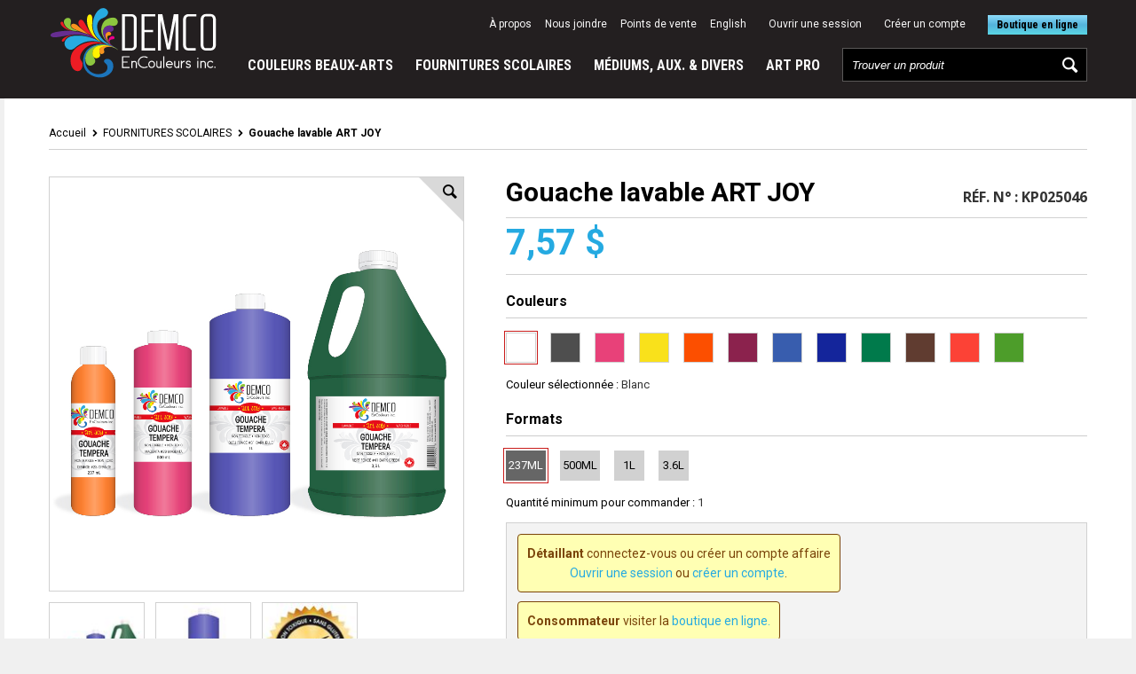

--- FILE ---
content_type: text/html;charset=UTF-8
request_url: https://www.demcoencouleurs.com/fr/produit/couleurs-scolaires/18-gouache-lavable-art-joy.html
body_size: 11908
content:
<!doctype html>

<head>
	
	<script type="text/javascript" src="https://api.byscuit.com/data/client/F1D06553-87D5-457B-BAE0-AC0C44986079/script/script.js"></script>
	<meta http-equiv="Content-Type" content="text/html; charset=utf-8" />
	<title>Gouache lavable ART JOY - FOURNITURES SCOLAIRES | Demco</title>

	<meta name="robots" content="index,follow" />
	<meta name="title" content="Gouache lavable ART JOY - FOURNITURES SCOLAIRES | Demco" />
	<meta name="keywords" content="Gouache lavable ART JOY,FOURNITURES SCOLAIRES" /> 

	
	<meta name="viewport" content="width=device-width,initial-scale=1">
	<meta http-equiv="X-UA-Compatible" content="IE=edge">

	<base href="https://www.demcoencouleurs.com/" />
	
		<link rel="alternate" href="https://www.demcoencouleurs.com/en/product/school-supplies/18-art-joy-washable-tempera.html" hreflang="en-ca" />
	
	<link rel="license" href="fr/conditions-utilisation.html" />

	<link rel="canonical" href="https://www.demcoencouleurs.com/fr/produit/fournitures-scolaires/18-gouache-lavable-art-joy.html" />
	

	
	<link rel="shortcut icon" href="gx/favicon-demco.ico" />
	
	<link rel="image_src" href="https://www.demcoencouleurs.com/DATA/PRODUITIMAGE/32.jpg" />
	
	<link rel="apple-touch-icon-precomposed" sizes="152x152" href="gx/apple-touch-icon-precomposed-demco.png">

	<link href="https://fonts.googleapis.com/css?family=Roboto:400,700|Roboto+Condensed:400,700|Open+Sans:400,700" rel="stylesheet" media="all">
	<link rel="stylesheet" href="css/stylesheet.css?v=1.1" media="all" />
	<link rel="stylesheet" href="css/jquery.vMenuMobile_v.css" media="all" />
	<link rel="stylesheet" href="css/print.css" media="print" />

	
	<script src="js/modernizr.js"></script>

	
	<script src="//ajax.googleapis.com/ajax/libs/jquery/3.7.1/jquery.min.js"></script>
	<script>window.jQuery || document.write('<script src="js/jquery/jquery-3.7.1.min.js"><\/script>')</script>

	

<!-- Google Tag Manager -->
<script>(function(w,d,s,l,i){w[l]=w[l]||[];w[l].push({'gtm.start':
	new Date().getTime(),event:'gtm.js'});var f=d.getElementsByTagName(s)[0],
	j=d.createElement(s),dl=l!='dataLayer'?'&l='+l:'';j.async=true;j.src=
	'https://www.googletagmanager.com/gtm.js?id='+i+dl;f.parentNode.insertBefore(j,f);
	})(window,document,'script','dataLayer','GTM-5GG7KJFK');</script>
<!-- End Google Tag Manager -->

</head>
<body id="demco" class="fr">

<!-- Google Tag Manager (noscript) -->
<noscript>
	<iframe src="https://www.googletagmanager.com/ns.html?id=GTM-5GG7KJFK"	height="0" width="0" style="display:none;visibility:hidden"></iframe>
</noscript>
<!-- End Google Tag Manager (noscript) -->


<a class="passeNav" href="/fr/produit/couleurs-scolaires/18-gouache-lavable-art-joy.html#main">Passer la navigation du site</a>

<nav id="menuMobile">
	<ul>
		<li>
			<form action="fr/recherche.html" method="GET" id="formMobileSearch" class="clearfix">
				<input type="search" name="recherche" maxlength="100" value="" placeholder="Trouver un produit" />
				<button title="Lancer la recherche"></button>
			</form>
		</li>
		
			<li class="avecSousMenu">
				<a href="fr/categorie/4-couleurs-beaux-arts.html">
					COULEURS BEAUX-ARTS
				</a>
				
				
					<ul class="sousMenu">
						
							<li >
								<a href="fr/categorie/couleurs-beaux-arts/104-acrylique.html">
									Acrylique
								</a>
								
								
							</li>
						
							<li >
								<a href="fr/categorie/couleurs-beaux-arts/184-acrylique-extra-fine-emotions.html">
									Acrylique extra-fine EMOTIONS
								</a>
								
								
							</li>
						
							<li >
								<a href="fr/categorie/couleurs-beaux-arts/135-acrylique-fluide.html">
									Acrylique fluide
								</a>
								
								
							</li>
						
							<li >
								<a href="fr/categorie/couleurs-beaux-arts/105-encre-de-chine.html">
									Encre de chine
								</a>
								
								
							</li>
						
							<li >
								<a href="fr/categorie/couleurs-beaux-arts/136-encre-a-dessin.html">
									Encre à dessin
								</a>
								
								
							</li>
						
							<li >
								<a href="fr/categorie/couleurs-beaux-arts/137-pigment-pur.html">
									Pigment pur
								</a>
								
								
							</li>
						
					</ul>
				
			</li>
		
			<li class="avecSousMenu">
				<a href="fr/categorie/5-fournitures-scolaires.html">
					FOURNITURES SCOLAIRES
				</a>
				
				
					<ul class="sousMenu">
						
							<li class="avecSousMenu">
								<a href="fr/categorie/fournitures-scolaires/129-acrylique.html">
									Acrylique
								</a>
								
								
									<ul class="sousMenu">
										
											<li><a href="fr/categorie/fournitures-scolaires/acrylique/174-demcryl.html">DEMCRYL</a></li>
										
											<li><a href="fr/categorie/fournitures-scolaires/acrylique/175-inizio.html">INIZIO</a></li>
										
									</ul>
								
							</li>
						
							<li >
								<a href="fr/categorie/fournitures-scolaires/130-peinture-tactile.html">
									Peinture tactile
								</a>
								
								
							</li>
						
							<li class="avecSousMenu">
								<a href="fr/categorie/fournitures-scolaires/131-gouache.html">
									Gouache
								</a>
								
								
									<ul class="sousMenu">
										
											<li><a href="fr/categorie/fournitures-scolaires/gouache/148-gouache-demco.html">Gouache Demco</a></li>
										
											<li><a href="fr/categorie/fournitures-scolaires/gouache/132-gouache-lavable.html">Gouache lavable</a></li>
										
											<li><a href="fr/categorie/fournitures-scolaires/gouache/134-gouache-metallique-fluorescente.html">Gouache métallique & fluorescente</a></li>
										
											<li><a href="fr/categorie/fournitures-scolaires/gouache/147-ensemble-gouache-demco.html">Ensemble Gouache Demco</a></li>
										
											<li><a href="fr/categorie/fournitures-scolaires/gouache/173-gouache-en-pain.html">Gouache en pain</a></li>
										
									</ul>
								
							</li>
						
							<li >
								<a href="fr/categorie/fournitures-scolaires/138-pate-a-modeler.html">
									Pâte à modeler
								</a>
								
								
							</li>
						
					</ul>
				
			</li>
		
			<li class="avecSousMenu">
				<a href="fr/categorie/6-mediums-aux-divers.html">
					MÉDIUMS, AUX. & DIVERS
				</a>
				
				
					<ul class="sousMenu">
						
							<li >
								<a href="fr/categorie/mediums-aux-divers/108-mediums-pour-lhuile.html">
									Médiums pour l’huile
								</a>
								
								
							</li>
						
							<li >
								<a href="fr/categorie/mediums-aux-divers/109-mediums-pour-lacrylique.html">
									Médiums pour l’acrylique
								</a>
								
								
							</li>
						
							<li >
								<a href="fr/categorie/mediums-aux-divers/110-mediums-divers.html">
									Médiums divers
								</a>
								
								
							</li>
						
							<li >
								<a href="fr/categorie/mediums-aux-divers/139-taltine.html">
									Taltine
								</a>
								
								
							</li>
						
							<li class="avecSousMenu">
								<a href="fr/categorie/mediums-aux-divers/111-gesso.html">
									Gesso
								</a>
								
								
									<ul class="sousMenu">
										
											<li><a href="fr/categorie/mediums-aux-divers/gesso/140-gesso-demco.html">Gesso DEMCO</a></li>
										
											<li><a href="fr/categorie/mediums-aux-divers/gesso/141-gesso-economique.html">Gesso économique</a></li>
										
											<li><a href="fr/categorie/mediums-aux-divers/gesso/142-gesso-pro-emulsion.html">Gesso Pro émulsion</a></li>
										
									</ul>
								
							</li>
						
							<li >
								<a href="fr/categorie/mediums-aux-divers/112-podge.html">
									Podge
								</a>
								
								
							</li>
						
							<li class="avecSousMenu">
								<a href="fr/categorie/mediums-aux-divers/113-colles.html">
									Colles
								</a>
								
								
									<ul class="sousMenu">
										
											<li><a href="fr/categorie/mediums-aux-divers/colles/143-colle-artisanale.html">Colle artisanale</a></li>
										
											<li><a href="fr/categorie/mediums-aux-divers/colles/144-colle-a-tissu.html">Colle à tissu</a></li>
										
											<li><a href="fr/categorie/mediums-aux-divers/colles/145-colle-adhesive.html">Colle adhésive</a></li>
										
											<li><a href="fr/categorie/mediums-aux-divers/colles/146-colle-a-bois.html">Colle à bois</a></li>
										
									</ul>
								
							</li>
						
							<li class="avecSousMenu">
								<a href="fr/categorie/mediums-aux-divers/165-natacha-creative.html">
									NATACHA CREATIVE
								</a>
								
								
									<ul class="sousMenu">
										
											<li><a href="fr/categorie/mediums-aux-divers/natacha-creative/166-natacha-creative-decopage.html">Natacha Créative - DECOPAGE</a></li>
										
											<li><a href="fr/categorie/mediums-aux-divers/natacha-creative/167-natacha-creative-vernis-mat.html">Natacha Créative - Vernis mat</a></li>
										
											<li><a href="fr/categorie/mediums-aux-divers/natacha-creative/168-natacha-creative-glacis-inovo.html">Natacha Créative - Glaçis Inovo</a></li>
										
											<li><a href="fr/categorie/mediums-aux-divers/natacha-creative/169-natacha-creative-vernis-de-finition.html">Natacha Créative - Vernis de finition</a></li>
										
									</ul>
								
							</li>
						
							<li class="avecSousMenu">
								<a href="fr/categorie/mediums-aux-divers/170-mungyo-gelli-arts.html">
									MUNGYO & GELLI ARTS
								</a>
								
								
									<ul class="sousMenu">
										
											<li><a href="fr/categorie/mediums-aux-divers/mungyo-gelli-arts/177-pastel-a-dessin.html">Pastel à dessin</a></li>
										
											<li><a href="fr/categorie/mediums-aux-divers/mungyo-gelli-arts/178-pastel-a-l-huile.html">Pastel à l'huile</a></li>
										
											<li><a href="fr/categorie/mediums-aux-divers/mungyo-gelli-arts/179-pastel-a-l-huile-tendre.html">Pastel à l'huile tendre</a></li>
										
											<li><a href="fr/categorie/mediums-aux-divers/mungyo-gelli-arts/180-pastel-tendre-carre.html">Pastel tendre carré</a></li>
										
											<li><a href="fr/categorie/mediums-aux-divers/mungyo-gelli-arts/181-ensemble-aquarelle-demi-godet.html">Ensemble aquarelle demi-godet</a></li>
										
											<li><a href="fr/categorie/mediums-aux-divers/mungyo-gelli-arts/183-palette-en-vitre.html">Palette en vitre</a></li>
										
											<li><a href="fr/categorie/mediums-aux-divers/mungyo-gelli-arts/185-papier-pour-pastel-tablette-.html">Papier pour pastel (tablette)</a></li>
										
											<li><a href="fr/categorie/mediums-aux-divers/mungyo-gelli-arts/190-plaque-de-gel.html">Plaque de gel</a></li>
										
									</ul>
								
							</li>
						
					</ul>
				
			</li>
		
			<li class="avecSousMenu">
				<a href="fr/categorie/161-art-pro.html">
					ART PRO
				</a>
				
				
					<ul class="sousMenu">
						
							<li >
								<a href="fr/categorie/art-pro/162-pinceaux.html">
									Pinceaux
								</a>
								
								
							</li>
						
							<li >
								<a href="fr/categorie/art-pro/163-couteaux-a-peindre.html">
									Couteaux à peindre
								</a>
								
								
							</li>
						
							<li >
								<a href="fr/categorie/art-pro/164-accessoires-divers.html">
									Accessoires divers
								</a>
								
								
							</li>
						
					</ul>
				
			</li>
		

		<li class="mSec gap"><a href="fr/a-propos.html">À propos</a></li>
		<li class="mSec"><a href="fr/plan-du-site.html">Plan du site</a></li>
		<li class="mSec"><a href="fr/nous-joindre.html">Nous joindre</a></li>
      
         <li class="mSec"><a href="fr/locations.html">Points de vente</a></li>
      
		<li class="menuPied_item"><a data-cc="c-settings" href="" class="menuPied_lnk">Gérer mes cookies</a></li>
		<li class="mSec"><a href="en/product/school-supplies/18-art-joy-washable-tempera.html" lang="en"><abbr title="English version">English</abbr></a></li>

		<li class="btnDetaillant">
			<a class="btnDemco" href="http://boutiqueconsommateur.demcoencouleurs.com/">Boutique en ligne</a>
		</li>
	</ul>
</nav>


<div id="vPage">

	
	<header id="entete" class="clearfix" role="banner">
		
				<div class="conteneur">
			<div id="panierEntete">
				<a class="voir" href="fr/panier.html">Voir le panier</a>
				<div class="nbArticle"><span>0</span> article </div>

				<ul>
					
				</ul>
				<a class="button" href="fr/panier.html">Passer à la caisse</a>
			</div>
		</div>

		
		<div class="enteteMobile mobile">
			<button id="btnMenuMobile" title="Ouvrir le menu"></button>

			<a class="logoMobile" href="https://www.demcoencouleurs.com/" title="Accueil">
				<div class="demco">
					<img src="gx/demco-logo.svg" width="100%" alt="DEMCO EnCouleurs inc." />
				</div>
			</a>

			
			
				<a class="connexion" href="fr/ouvrir-session.html" title="Ouvrir une session"></a>
			
		</div>

		
		<div class="enteteDesktop desktop conteneur">
			<a id="logo" href="https://www.demcoencouleurs.com/" title="Accueil">
				<div class="demco">
					<img src="gx/demco-logo.svg" width="100%" alt="DEMCO EnCouleurs inc." />
				</div>
			</a>

			
			<nav id="menuSec" role="navigation">
				<ul>
					<li><a href="fr/a-propos.html">À propos</a></li>
					<li><a href="fr/nous-joindre.html">Nous joindre</a></li>
               
                     <li><a href="fr/locations.html">Points de vente</a></li>
               


					<li class="langue"><a href="en/product/school-supplies/18-art-joy-washable-tempera.html" lang="en"><abbr title="English version">English</abbr></a></li>

					
						<li class="connexion"><a href="fr/ouvrir-session.html">Ouvrir une session</a></li>
						<li class="connexion"><a href="fr/creer-compte.html">Créer un compte</a></li>
					
				</ul>

				<div class="btnDetaillant">
					
				</div>

				
					<div class="btnBoutique">
						<a class="" href="https://boutiqueconsommateur.demcoencouleurs.com/"><span>Boutique en ligne</span></a>
					</div>
				
			</nav>

			
			
			<form id="formSearch" class="form clearfix" action="fr/recherche.html" method="GET">
				<input type="search" name="recherche" maxlength="100" value="" placeholder="Trouver un produit" />
				<button title="Lancer la recherche"></button>
			</form>

			
			<div id="menu" class="desktop clearfix">
	<nav role="navigation">
		<ul>
			
			

				<li><a href="fr/categorie/4-couleurs-beaux-arts.html">COULEURS BEAUX-ARTS</a>
					
					
						<div class="sousMenu">
							<ul>
								
								
									<li><a href="fr/categorie/couleurs-beaux-arts/104-acrylique.html">Acrylique</a></li>
								
									<li><a href="fr/categorie/couleurs-beaux-arts/184-acrylique-extra-fine-emotions.html">Acrylique extra-fine EMOTIONS</a></li>
								
									<li><a href="fr/categorie/couleurs-beaux-arts/135-acrylique-fluide.html">Acrylique fluide</a></li>
								
									<li><a href="fr/categorie/couleurs-beaux-arts/105-encre-de-chine.html">Encre de chine</a></li>
								
									<li><a href="fr/categorie/couleurs-beaux-arts/136-encre-a-dessin.html">Encre à dessin</a></li>
								
									<li><a href="fr/categorie/couleurs-beaux-arts/137-pigment-pur.html">Pigment pur</a></li>
								
							</ul>
						</div>
					
				</li>
			

				<li><a href="fr/categorie/5-fournitures-scolaires.html">FOURNITURES SCOLAIRES</a>
					
					
						<div class="sousMenu">
							<ul>
								
								
									<li><a href="fr/categorie/fournitures-scolaires/129-acrylique.html">Acrylique</a></li>
								
									<li><a href="fr/categorie/fournitures-scolaires/130-peinture-tactile.html">Peinture tactile</a></li>
								
									<li><a href="fr/categorie/fournitures-scolaires/131-gouache.html">Gouache</a></li>
								
									<li><a href="fr/categorie/fournitures-scolaires/138-pate-a-modeler.html">Pâte à modeler</a></li>
								
							</ul>
						</div>
					
				</li>
			

				<li><a href="fr/categorie/6-mediums-aux-divers.html">MÉDIUMS, AUX. & DIVERS</a>
					
					
						<div class="sousMenu">
							<ul>
								
								
									<li><a href="fr/categorie/mediums-aux-divers/108-mediums-pour-lhuile.html">Médiums pour l’huile</a></li>
								
									<li><a href="fr/categorie/mediums-aux-divers/109-mediums-pour-lacrylique.html">Médiums pour l’acrylique</a></li>
								
									<li><a href="fr/categorie/mediums-aux-divers/110-mediums-divers.html">Médiums divers</a></li>
								
									<li><a href="fr/categorie/mediums-aux-divers/139-taltine.html">Taltine</a></li>
								
									<li><a href="fr/categorie/mediums-aux-divers/111-gesso.html">Gesso</a></li>
								
									<li><a href="fr/categorie/mediums-aux-divers/112-podge.html">Podge</a></li>
								
									<li><a href="fr/categorie/mediums-aux-divers/113-colles.html">Colles</a></li>
								
									<li><a href="fr/categorie/mediums-aux-divers/165-natacha-creative.html">NATACHA CREATIVE</a></li>
								
									<li><a href="fr/categorie/mediums-aux-divers/170-mungyo-gelli-arts.html">MUNGYO & GELLI ARTS</a></li>
								
							</ul>
						</div>
					
				</li>
			

				<li><a href="fr/categorie/161-art-pro.html">ART PRO</a>
					
					
						<div class="sousMenu">
							<ul>
								
								
									<li><a href="fr/categorie/art-pro/162-pinceaux.html">Pinceaux</a></li>
								
									<li><a href="fr/categorie/art-pro/163-couteaux-a-peindre.html">Couteaux à peindre</a></li>
								
									<li><a href="fr/categorie/art-pro/164-accessoires-divers.html">Accessoires divers</a></li>
								
							</ul>
						</div>
					
				</li>
			

			
			
			
		</ul>
	</nav>
</div>
		</div>

	</header>


	<div class="conteneur backgroundPage">
		<main id="main" class="clearfix" role="main">
			<nav id="filAriane" role="navigation">
	<ul>
	
		<li><a href="fr/accueil.html">Accueil</a></li>

		
					<li><a href="fr/categorie/5-fournitures-scolaires.html">FOURNITURES SCOLAIRES</a></li>
				
				
				<li>Gouache lavable ART JOY</li>
			
	</ul>
</nav>
		<article id="produit" role="article" itemscope itemtype="http://schema.org/Product">
			<div class="produitHeaderMobile mobile">
				
				<div class="titre">Gouache lavable ART JOY</div>

				
				
					<div class="webID">Réf. N&deg; : <span class="traitSku">KP025046</span></div>
				

				
				<div class="prixMobile prixDynamique">
					<span class="prix traitPrix ">
						7,57 $ 
					</span>
					<s class="prixSansSolde traitPrixSansSolde hidden">7,57 $</s>
					<span class="economie hidden">Économisez <span class="traitEconomie">7,57 $</span></span>
				</div>

				
				
			</div>

			<div id="produitPhotos">
        
        <figure>
          
            <div id="galerie">
              
                <div><img class="zoom" itemprop="image" src="DATA/PRODUITIMAGE/32~v~gouache-lavable-art-joy.jpg" width="100%" alt="GOUACHE lavable ART JOY" /></div>
              
                <div><img class="zoom" itemprop="image" src="DATA/PRODUITIMAGE/125~v~gouache-lavable-art-joy.jpg" width="100%" alt="GOUACHE lavable ART JOY" /></div>
              
                <div><img class="zoom" itemprop="image" src="DATA/PRODUITIMAGE/148~v~non-toxique-sans-gluten.jpg" width="100%" alt="NON TOXIQUE SANS GLUTEN" /></div>
              
            </div>

            
              <div id="thumbnails" class="clearfix">
                
                  <div><div class="image"><img data-slide="1" src="DATA/PRODUITIMAGE/32_tn.jpg" width="100%" alt="GOUACHE lavable ART JOY" /></div></div>
                
                  <div><div class="image"><img data-slide="2" src="DATA/PRODUITIMAGE/125_tn.jpg" width="100%" alt="GOUACHE lavable ART JOY" /></div></div>
                
                  <div><div class="image"><img data-slide="3" src="DATA/PRODUITIMAGE/148_tn.jpg" width="100%" alt="NON TOXIQUE SANS GLUTEN" /></div></div>
                
              </div>
            
        </figure>
			</div>

			<div id="produitInfos">
				<header class="desktop">
					
					<div itemprop="productID" class="webID">Réf. N&deg; : <span class="traitSku">KP025046</span></div>

					
					<h1 itemprop="name">Gouache lavable ART JOY</h1>

					
					
				</header>

				
				<div class="desktop prixDynamique" itemprop="offers" itemscope itemtype="http://schema.org/Offer">
					<span class="prix traitPrix " itemprop="price">
						7,57 $ 
					</span>
					<s class="prixSansSolde traitPrixSansSolde hidden">7,57 $</s>
					<span class="economie hidden">Économisez <span class="traitEconomie">7,57 $</span></span>

					<meta itemprop="priceCurrency" content="CAD" />
					<link itemprop="itemCondition" href="http://schema.org/NewCondition" content="New" />
					<link itemprop="availability" href="http://schema.org/InStock" content="In Stock" />
				</div>

				 
				 	
				 	<h4>Couleurs</h4>
				 	<ul id="listeTraitType1" class="trait couleur clearfix">
				 		

				 			<li >
				 				
					 				<button
					 					class="btnTraitType1 selection"
					 					type="button"
					 					data-trait="1"
					 					name="167"
					 					title="Blanc"
					 				>
					 				<img src="DATA/TRAIT/167.jpg" height="32" width="32" alt="Blanc"></button>
				 				
				 			</li>
				 		

				 			<li >
				 				
					 				<button
					 					class="btnTraitType1"
					 					type="button"
					 					data-trait="1"
					 					name="168"
					 					title="Noir"
					 				>
					 				<img src="DATA/TRAIT/168.jpg" height="32" width="32" alt="Noir"></button>
				 				
				 			</li>
				 		

				 			<li >
				 				
					 				<button
					 					class="btnTraitType1"
					 					type="button"
					 					data-trait="1"
					 					name="174"
					 					title="Magenta primaire"
					 				>
					 				<img src="DATA/TRAIT/174.jpg" height="32" width="32" alt="Magenta primaire"></button>
				 				
				 			</li>
				 		

				 			<li >
				 				
					 				<button
					 					class="btnTraitType1"
					 					type="button"
					 					data-trait="1"
					 					name="198"
					 					title="Jaune"
					 				>
					 				<img src="DATA/TRAIT/198.jpg" height="32" width="32" alt="Jaune"></button>
				 				
				 			</li>
				 		

				 			<li >
				 				
					 				<button
					 					class="btnTraitType1"
					 					type="button"
					 					data-trait="1"
					 					name="201"
					 					title="Orange"
					 				>
					 				<img src="DATA/TRAIT/201.jpg" height="32" width="32" alt="Orange"></button>
				 				
				 			</li>
				 		

				 			<li >
				 				
					 				<button
					 					class="btnTraitType1"
					 					type="button"
					 					data-trait="1"
					 					name="206"
					 					title="Violet"
					 				>
					 				<img src="DATA/TRAIT/206.jpg" height="32" width="32" alt="Violet"></button>
				 				
				 			</li>
				 		

				 			<li >
				 				
					 				<button
					 					class="btnTraitType1"
					 					type="button"
					 					data-trait="1"
					 					name="208"
					 					title="Cyan primaire"
					 				>
					 				<img src="DATA/TRAIT/208.jpg" height="32" width="32" alt="Cyan primaire"></button>
				 				
				 			</li>
				 		

				 			<li >
				 				
					 				<button
					 					class="btnTraitType1"
					 					type="button"
					 					data-trait="1"
					 					name="210"
					 					title="Bleu foncé"
					 				>
					 				<img src="DATA/TRAIT/210.jpg" height="32" width="32" alt="Bleu foncé"></button>
				 				
				 			</li>
				 		

				 			<li >
				 				
					 				<button
					 					class="btnTraitType1"
					 					type="button"
					 					data-trait="1"
					 					name="213"
					 					title="Vert foncé"
					 				>
					 				<img src="DATA/TRAIT/213.jpg" height="32" width="32" alt="Vert foncé"></button>
				 				
				 			</li>
				 		

				 			<li >
				 				
					 				<button
					 					class="btnTraitType1"
					 					type="button"
					 					data-trait="1"
					 					name="215"
					 					title="Brun"
					 				>
					 				<img src="DATA/TRAIT/215.jpg" height="32" width="32" alt="Brun"></button>
				 				
				 			</li>
				 		

				 			<li >
				 				
					 				<button
					 					class="btnTraitType1"
					 					type="button"
					 					data-trait="1"
					 					name="217"
					 					title="Écarlate"
					 				>
					 				<img src="DATA/TRAIT/217.jpg" height="32" width="32" alt="Écarlate"></button>
				 				
				 			</li>
				 		

				 			<li >
				 				
					 				<button
					 					class="btnTraitType1"
					 					type="button"
					 					data-trait="1"
					 					name="222"
					 					title="Vert pâle"
					 				>
					 				<img src="DATA/TRAIT/222.jpg" height="32" width="32" alt="Vert pâle"></button>
				 				
				 			</li>
				 		
				 	</ul>
				 	<p id="couleurSelecttionnee">Couleur sélectionnée : <span id="couleurSelectionnee">Blanc</span></p>
				 
				 	
				 	<h4>Formats</h4>
				 	<div id="divTaille">
				 		<ul id='listeTraitType2' class='trait taille clearfix'>
				 			
				 				<li>
				 					
				 						<button class="btnTraitType2 selection" type="button" value="414" data-trait="1">237ML</button>
				 					
				 				</li>
				 			
				 				<li>
				 					
				 						<button class="btnTraitType2" type="button" value="415" data-trait="1">500ML</button>
				 					
				 				</li>
				 			
				 				<li>
				 					
				 						<button class="btnTraitType2" type="button" value="418" data-trait="1">1L</button>
				 					
				 				</li>
				 			
				 				<li>
				 					
				 						<button class="btnTraitType2" type="button" value="417" data-trait="1">3.6L</button>
				 					
				 				</li>
				 			
				 		</ul>
				 	</div>
				 

				 
				 

				<p id="couleurSelecttionnee">Quantité minimum pour commander : <span id="quantiteMinimaleSelecttionnee">1</span></p>

				<p id="messageErreurQty" class="hidden erreur">La quantité commandée doit être un multiple de la quantité minimum, les quantités acceptées sont : <span>1, 2, 3, 4, 5</span> etc.</p>

				<form action="fr/produit/fournitures-scolaires/gouache-lavable-art-joy.html?id1=18" class="form clearfix" role="form" method="post" enctype="multipart/form-data">

					<input id="produitID" name="produitID" value="18" type="hidden" />
					<input id="traitType1" name="traitType1" value="167" type="hidden" />
					<input id="traitType2" name="traitType2" value="414" type="hidden" />
					<input id="traitType3" name="traitType3" value="0" type="hidden" />

					

							<p class="messageAvertissement"><strong>Détaillant</strong> connectez-vous ou créer un compte affaire <br />
							<a href="fr/ouvrir-session.html">Ouvrir une session</a> ou <a href="fr/creer-compte.html">créer un compte</a>.</p>
							<br>
							<p class="messageAvertissement"><strong>Consommateur</strong> visiter la <a href="https://boutiqueconsommateur.demcoencouleurs.com/">boutique en ligne.</a></p>
						

					</form>

					<p class="note">* Prix en dollars canadiens. Taxes et livraison en sus.</p>
				
					<div itemprop="description" class="description incTinyMce">
						<h4>Description</h4>
						<p>La Gouache lavalbe ART Joy et une peinture de bonne qualité, à prix économique, donc idéale pour les petits budgets. Gamme de couleurs complète. Elle est recommandée pour l'utilisation au préscolaire et pour les utilisateurs de gros contenants à l'école primaire.</p>
					</div>
				
			</div>

		</article>
	

	
	<script>
		var PRODUIT_ID = "18";
;
		var ProduitQteMin = 1;
;
	</script>

	

	<aside role="complementary">
		

<div class="produitsAssocies">
	
		<section id="similaire">
			<h2>Produits similaires</h2>
			
<ul class="produits clearfix">
	

		
		<li itemscope itemtype="http://schema.org/Product" >
			<a class="image" href="fr/produit/fournitures-scolaires/410-gouache-en-pain-paquet-de-6-de-meme-couleur.html">
				
					<img itemprop="image" src="DATA/PRODUITIMAGE/1252_liste~v~gouache-en-pain-paquet-de-6-de-meme-couleur.jpg" width="100%" alt="Gouache en pain - paquet de 6 de même couleur" />
				<div class="tag tagNouveaute">Nouveauté</div>
			</a>
			<div class="infos">
				<a href="fr/produit/fournitures-scolaires/410-gouache-en-pain-paquet-de-6-de-meme-couleur.html" class="nom" itemprop="name">Gouache en pain - paquet de 6 de même&nbsp;(&hellip;)</a>
				

				
				<div class="prix" itemprop="offers" itemscope itemtype="http://schema.org/Offer">
					
						<span itemprop="price" >
							9,19 $ 
						</span>
					
					<meta itemprop="priceCurrency" content="CAD" />
				</div>

				<div class="avis" itemprop="aggregateRating" itemscope itemtype="http://schema.org/AggregateRating">
					
				</div>
			</div>
		</li>
	

		
		<li itemscope itemtype="http://schema.org/Product" >
			<a class="image" href="fr/produit/fournitures-scolaires/20-gouache-demco-metallique.html">
				
					<img itemprop="image" src="DATA/PRODUITIMAGE/614_liste~v~gouache-demco-metallique.jpg" width="100%" alt="Gouache DEMCO métallique" />
				
			</a>
			<div class="infos">
				<a href="fr/produit/fournitures-scolaires/20-gouache-demco-metallique.html" class="nom" itemprop="name">Gouache DEMCO métallique</a>
				

				
				<div class="prix" itemprop="offers" itemscope itemtype="http://schema.org/Offer">
					
						<div itemprop="price" >
							<span class="aPartirDe">À partir de</span>
							<span class="nowrap">15,04 $</span>
							
						</div>
					
					<meta itemprop="priceCurrency" content="CAD" />
				</div>

				<div class="avis" itemprop="aggregateRating" itemscope itemtype="http://schema.org/AggregateRating">
					
				</div>
			</div>
		</li>
	

		
		<li itemscope itemtype="http://schema.org/Product" >
			<a class="image" href="fr/produit/fournitures-scolaires/150-ensemble-gouache-demco-couleurs-fluorescentes.html">
				
					<img itemprop="image" src="DATA/PRODUITIMAGE/86_liste~v~ensemble-gouache-demco-couleurs-fluorescentes.jpg" width="100%" alt="Ensemble gouache DEMCO couleurs fluorescentes" />
				
			</a>
			<div class="infos">
				<a href="fr/produit/fournitures-scolaires/150-ensemble-gouache-demco-couleurs-fluorescentes.html" class="nom" itemprop="name">Ensemble gouache DEMCO couleurs&nbsp;(&hellip;)</a>
				

				
				<div class="prix" itemprop="offers" itemscope itemtype="http://schema.org/Offer">
					
						<span itemprop="price" >
							42,05 $ 
						</span>
					
					<meta itemprop="priceCurrency" content="CAD" />
				</div>

				<div class="avis" itemprop="aggregateRating" itemscope itemtype="http://schema.org/AggregateRating">
					
				</div>
			</div>
		</li>
	

		
		<li itemscope itemtype="http://schema.org/Product" >
			<a class="image" href="fr/produit/fournitures-scolaires/19-gouache-demco.html">
				
					<img itemprop="image" src="DATA/PRODUITIMAGE/673_liste~v~gouache-demco.jpg" width="100%" alt="Gouache DEMCO" />
				
			</a>
			<div class="infos">
				<a href="fr/produit/fournitures-scolaires/19-gouache-demco.html" class="nom" itemprop="name">Gouache DEMCO</a>
				

				
				<div class="prix" itemprop="offers" itemscope itemtype="http://schema.org/Offer">
					
						<div itemprop="price" >
							<span class="aPartirDe">À partir de</span>
							<span class="nowrap">8,74 $</span>
							
						</div>
					
					<meta itemprop="priceCurrency" content="CAD" />
				</div>

				<div class="avis" itemprop="aggregateRating" itemscope itemtype="http://schema.org/AggregateRating">
					
				</div>
			</div>
		</li>
	

		
		<li itemscope itemtype="http://schema.org/Product" >
			<a class="image" href="fr/produit/fournitures-scolaires/21-gouache-demco-fluorescente.html">
				
					<img itemprop="image" src="DATA/PRODUITIMAGE/640_liste~v~gouache-demco-fluorescente.jpg" width="100%" alt="Gouache DEMCO fluorescente" />
				
			</a>
			<div class="infos">
				<a href="fr/produit/fournitures-scolaires/21-gouache-demco-fluorescente.html" class="nom" itemprop="name">Gouache DEMCO fluorescente</a>
				

				
				<div class="prix" itemprop="offers" itemscope itemtype="http://schema.org/Offer">
					
						<div itemprop="price" >
							<span class="aPartirDe">À partir de</span>
							<span class="nowrap">13,14 $</span>
							
						</div>
					
					<meta itemprop="priceCurrency" content="CAD" />
				</div>

				<div class="avis" itemprop="aggregateRating" itemscope itemtype="http://schema.org/AggregateRating">
					
				</div>
			</div>
		</li>
	

		
		<li itemscope itemtype="http://schema.org/Product" >
			<a class="image" href="fr/produit/fournitures-scolaires/408-plateau-et-gouaches-couleurs-primaires.html">
				
					<img itemprop="image" src="DATA/PRODUITIMAGE/426_liste~v~plateau-et-gouaches-couleurs-primaires.jpg" width="100%" alt="Plateau et gouaches couleurs primaires" />
				<div class="tag tagNouveaute">Nouveauté</div>
			</a>
			<div class="infos">
				<a href="fr/produit/fournitures-scolaires/408-plateau-et-gouaches-couleurs-primaires.html" class="nom" itemprop="name">Plateau et gouaches couleurs primaires</a>
				

				
				<div class="prix" itemprop="offers" itemscope itemtype="http://schema.org/Offer">
					
						<span itemprop="price" >
							16,12 $ 
						</span>
					
					<meta itemprop="priceCurrency" content="CAD" />
				</div>

				<div class="avis" itemprop="aggregateRating" itemscope itemtype="http://schema.org/AggregateRating">
					
				</div>
			</div>
		</li>
	
</ul>
		</section>
	
</div> 

<div class="produitsAssocies">
	
</div>
	</aside>


		</main>

		
		<footer id="piedPage" role="contentinfo">
			<div class="clearfix">
				<nav id="menuPied" role="navigation">
					<ul class="services mobile"><li><h6><a href="fr/accueil.html">Accueil</a></h6></li></ul>

					<ul class="services">
						<li><h6><a href="fr/service-clientele.html">Service à la clientèle</a></h6></li>
						<li><a href="fr/faq.html">FAQ</a></li>
						<li><a href="fr/modalites-achat.html">Modalités d'achat</a></li>
						<li><a href="fr/conditions-utilisation.html">Conditions d'utilisation</a></li>
						<li><a href="fr/politique-confidentialite.html">Politique de confidentialité</a></li>
						<li><a href="fr/livraison.html">Expédition et livraison</a></li>
						<li><a href="fr/retours-echanges.html">Retours et échanges</a></li>
					</ul>

					<ul class="apropos">
						<li><h6><a href="fr/a-propos.html">À propos</a></h6></li>
						<li><a href="fr/plan-du-site.html">Plan du site</a></li>
						<li><a href="fr/nous-joindre.html">Nous joindre</a></li>
						<li class="menuPied_item"><a data-cc="c-settings" href="" class="menuPied_lnk">Gérer mes cookies</a></li>
					</ul>
				</nav>

				
					<div class="reseaux">
						<h6>Retrouvez-nous sur :</h6>
						<a class="facebook" href="https://www.facebook.com/DEMCO-EnCouleurs-544486939022371/" target="_blank" rel="noopener noreferrer" title="Facebook"></a> <a class="pinterest" href="https://www.pinterest.ca/demcoencouleurs/" target="_blank" rel="noopener noreferrer" title="Pinterest"></a> <a class="instagram" href="https://www.instagram.com/demcoencouleurs/" target="_blank" rel="noopener noreferrer" title="Instagram"></a>
					</div>
				
			</div>

			<div class="piedNiv2">
				<div class="conteneur">
					<a class="lienPartager addthis_button" href="https://www.addthis.com/bookmark.php?v=300&amp;pubid=ra-552549212df2db6f">Partager</a>

					<small class="copyrights">
						<a href="fr/conditions-utilisation.html">&copy; 2026 <strong>DEMCO EnCouleurs inc.</strong> Tous droits réservés.</a>
						Conception web&nbsp;<a href="https://www.vortexsolution.com/"  target="_blank" rel="noopener" title="Vortex Solution">par Vortex Solution</a>.
					</small>
				</div>
			</div>
		</footer>
	</div>

</div>



<script>
	var p = '04_100';
	var l = 'fr';
	var site = '3';
</script>


<script>
Modernizr.load(
	{	// Placeholder.js
		test: Modernizr.input.placeholder,
		nope: 'js/placeholders.min.js'
	}
);
</script>


<script src="js/jQuery/jquery.easing.1.3.js"></script>


<script src="js/picturefill.js"></script>





<script src="js/jquery.vMenuMobile.js"></script>
<script src="js/jquery.touchSwipe.min.js"></script>


<script src="js/jquery.customSelect.min.js"></script>



	<script src="js/slick.min.js"></script>

	<link rel="stylesheet" href="css/magnific-popup.css">
	<script src="js/jquery.magnific-popup.min.js"></script>

	<script src="js/detailProduit.js"></script>
	<script src="js/jquery.zoom.min.js"></script>



<script src="js/main.js?v=2"></script>







<script>
	
	function addToCart(itemID, traitType1Id, traitType2Id, traitType3Id, quantity, scroll){
		scroll = typeof scroll !== 'undefined' ? scroll : 1;
		quantity = typeof quantity !== 'undefined' ? quantity : 1;
		
		
		var request = $.ajax({
			url: "inc/Boutique/classe/boutique.cfc"
			, type: "get"
			, data: {
				method: "ajoutItem",
				
				l:'fr',
				produitId : itemID,
				qty: quantity,
				traitType1Id: traitType1Id,
				traitType2Id: traitType2Id,
				traitType3Id: traitType3Id
			}
		});
		request.done(function() {
			
			reloadCartPreview();
		});
		request.fail(function(jqXHR, textStatus) {
			
			
				alert("Ajout au panier a échoué");
			
		});
	}
	function removeFromCart(cleItem){
		if( confirm("Voulez-vous vraiment enlever cet article de votre panier?\n")){
			
			var request = $.ajax({
				url: "inc/Boutique/classe/boutique.cfc"
				, type: "get"
				, data: {
					method: "supprimerItem",
					
					cle : cleItem
				}
			});
			request.done(function() {
				
				
				location.href="https://www.demcoencouleurs.com/fr/produit/fournitures-scolaires/gouache-lavable-art-joy.html?id1=18";
			});
			request.fail(function(jqXHR, textStatus) {
				
				
					alert("Suppression du panier a échoué");
				
			});
		}
	}

	
	/*function checkDisplayCount(){
		
		var request = $.ajax({
			url: "inc/Boutique/classe/boutique.cfc"
			, type: "get"
			, data: {
				method: "amountInCart"
			}
		});
		request.done(function(cartCount) {
			
			$(".panierCount").text(cartCount);
			
			
			if(cartCount > 1)
			
				$(".panierTotalS").text("s");
			else
				$(".panierTotalS").text("");
			
			
			if (typeof addedToCartPopup == 'function') {
				
				addedToCartPopup(scroll);
			}else{
				location.href="https://www.demcoencouleurs.com/fr/panier.html";
			}
		});
		
	}*/
	
	function reloadCartPreview(){
		var request = $.ajax({
			url: "inc/Boutique/classe/boutique.cfc"
			, type: "get"
			, data: {
				method: "getPanierItems",
				l: "fr"
			}
		});
		request.done(function(arrItems) {
			
			var contenu = "";
			var countItems = 0;
			arrItems = JSON.parse(arrItems);
			var keys = Object.keys(arrItems).sort(function sortNumber(a,b) {return a - b;});
			for (var i = 0; i < keys.length; i++){
			    thisItem = arrItems[keys[i]];
				countItems += parseInt(thisItem.quantite);
				contenu += '<li class="clearfix">';
				contenu += '<a href="'+thisItem.url+'">';
				contenu += '<img class="photo" src="DATA/PRODUITIMAGE/'+thisItem.image+'_tn.jpg" width="68" alt="" />';
				contenu += '</a>';

				contenu += '<div class="col1">';
				contenu += '<div class="desc"><a href="'+thisItem.url+'">'+thisItem.nom+'</a></div>';
				contenu += '<div class="qte"><span class="prix">'+thisItem.prix+'</span> x <span class="nbItem">'+thisItem.quantite+'</span></div>';
				contenu += '</div>';
				contenu += '<div class="col2">';
				contenu += '<button onclick="removeFromCart(&#39;'+thisItem.cle+'&#39;);" class="remove" title="'+(l == "fr"? "Retirer cet article":"Remove this item")+'"></button>';
				contenu += '<div class="total">'+thisItem.prixTotal+'</div>';
				contenu += '</div>';
				contenu += '</li>';
			}

			$('#panierEntete ul').html(contenu);
			$('#panierEntete .nbArticle span').html(countItems);
			$(".panierCount").removeClass('hidden').text('('+countItems+')');

			
			if (typeof addedToCartPopup == 'function') {
				
				addedToCartPopup(scroll);
			}else{
				location.href="https://www.demcoencouleurs.com/fr/panier.html";
			}
		});
		request.fail(function(jqXHR, textStatus) {});
	}

	
		function addedToCartPopup(){
			var content = '';
			content += '<div class="white-popup">';
			content += '<p><img src="gx/10/check.png" /><b>'+(l == "fr" ? "L'article a été ajouté au panier.": "The item was added to cart.")+'</b></p>';
			content += '<p><a href="fr/produit/fournitures-scolaires/18-gouache-lavable-art-joy.html" class="buttonSec">'+(l == "fr" ? "Continuer mes achats": "Continue shopping")+'</a>&nbsp;&nbsp;&nbsp;<a href="fr/panier.html" class="buttonSec">'+(l == "fr" ? "Aller au panier": "Go to cart")+'</a></p>';
			content += '</div>';

			$.magnificPopup.open({
			  	items: {
				    src: content
			  	},
			  	type: 'inline',
		        fixedContentPos: false,
		        fixedBgPos: true,
		        overflowY: 'auto',
		        closeBtnInside: true,
		        preloader: false,
		        removalDelay: 300,
		        mainClass: 'my-mfp-zoom-in'
			});
		}
	

	function logOut(){
		var request = $.ajax({
			url: "inc/Boutique/classe/compte.cfc?" + new Date().getTime(),
			type: "get",
			data: {
				method: "logout"
			}
		});
		request.done(function(returnedCode){
			location.href = "https://www.demcoencouleurs.com/fr/accueil.html";
		});
	}
	
	
    
    
	
		function validateAddToWishlist(){ 
			var produitID = '18';
			var qty = $("input[name='Quantite']").val();
			//var qty=$("select[name='Quantite'] option").filter(":selected").val();
			var traitType1 = $("input[name='traitType1']").val();
			var traitType2 = $("input[name='traitType2']").val();
			var traitType3 = $("input[name='traitType3']").val();

			if(!parseInt(qty) > 0 || qty % ProduitQteMin != 0){
				qty = ProduitQteMin;
			}

			
			addToWishList(produitID, qty, traitType1, traitType2, traitType3);
		}

		function addToWishList(itemID, quantity, traitType1, traitType2, traitType3){
			//quantity = typeof quantity !== 'undefined' ? quantity : 1;
			
			
			var request = $.ajax({
				url: "inc/Boutique/classe/listeSouhait.cfc"
				, type: "get"
				, data: {
					method: "ajouterProduit",
					
					compteId : "0",
					l : 'fr',
					produitId: itemID,
					traitType1: traitType1,
					traitType2: traitType2,
					traitType3: traitType3,
					qte: quantity
				}
			});
			request.done(function(wishCount) {
				$(".wishCount").text(wishCount);
				/* Petite animation pour montrer qu'un élément a été ajouté au panier */
				$("#ajoutWishlist").addClass('souhaitAjoute');
				$("#ajoutWishlist").text('L\'article a été ajouté');
				
			});
			request.fail(function(jqXHR, textStatus) {
				
				
					alert("Ajout a la liste de souhait a échoué");
				
			});
		}

		function validateAddToCart(){ 
			var produitID = '18';
			var qty = $("input[name='Quantite']").val();
			//var qty=$("select[name='Quantite'] option").filter(":selected").val();
			var traitType1 = $("input[name='traitType1']").val();
			var traitType2 = $("input[name='traitType2']").val();
			var traitType3 = $("input[name='traitType3']").val();

			if(!parseInt(qty) > 0 || qty % ProduitQteMin != 0){
				$('#messageErreurQty').removeClass('hidden');
				$("input[name='Quantite']").focus()
				return false;
			}

			
			addToCart(produitID, traitType1, traitType2, traitType3, qty);
		}
	
		
		function removeFromWishlist(jctID){
			
			var request = $.ajax({
				url: "inc/Boutique/classe/listeSouhait.cfc"
				, type: "get"
				, data: {
					method: "supprimerProduit",
					
					compteProduitId: jctID,
					compteId : 0
				}
			});
			request.done(function() {
				location.href="https://www.demcoencouleurs.com/fr/produit/fournitures-scolaires/gouache-lavable-art-joy.html";
			});
			request.fail(function(jqXHR, textStatus) {
				
				
					alert("La suppression de la liste de souhait a échoué");
				
			});
		}
	
</script> 

</body>

</html>


--- FILE ---
content_type: text/css
request_url: https://www.demcoencouleurs.com/css/stylesheet.css?v=1.1
body_size: 36042
content:
/*--------------------------------------------------------------------------------------- */
/* Polices locales via font-face */
/*--------------------------------------------------------------------------------------- */
@font-face {
  font-family: 'icons';
  src: url('../font/icons.eot');
  src: url('../font/icons.eot?#iefix') format('embedded-opentype'),
       url('../font/icons.woff?v=17') format('woff'),
       url('../font/icons.ttf') format('truetype'),
       url('../font/icons.svg#icons') format('svg');
  font-weight: normal;
  font-style: normal;
}
@font-face {
  font-family: 'icons2';
  src: url('../font/icons2.eot');
  src: url('../font/icons2.eot?#iefix') format('embedded-opentype'),
       url('../font/icons2.woff?v=17') format('woff'),
       url('../font/icons2.ttf') format('truetype'),
       url('../font/icons2.svg#icons2') format('svg');
  font-weight: normal;
  font-style: normal;
}


/*--------------------------------------------------------------------------------------- */
/* Style Reset - Normalize */
/*--------------------------------------------------------------------------------------- */
/*! normalize.css v1.1.0 | MIT License | git.io/normalize */abbr,address,article,aside,audio,b,blockquote,body,canvas,caption,cite,code,dd,del,details,dfn,div,dl,dt,em,fieldset,figcaption,figure,footer,form,h1,h2,h3,h4,h5,h6,header,picture,html,i,iframe,img,ins,kbd,label,legend,li,main,mark,menu,nav,object,ol,p,pre,q,samp,section,small,span,strong,sub,summary,sup,table,tbody,td,tfoot,th,thead,time,tr,ul,var,video{margin:0;padding:0;border:0;outline:0;font-size:100%;vertical-align:baseline;background:0 0}a{margin:0;padding:0;font-size:100%;vertical-align:baseline;background:0 0}article,aside,details,figcaption,figure,footer,header,picture,main,nav,section,summary,iframe{display:block}address,caption,cite,code,dfn,th,var{font-style:normal;font-weight:400}caption,th{text-align:left}a:active,embed,object{outline:0}audio,canvas,video{vertical-align:middle;display:inline-block;*display:inline;*zoom:1}audio:not([controls]){display:none;height:0}[hidden]{display:none}html{font-size:100%;-webkit-text-size-adjust:100%;-ms-text-size-adjust:100%}button,html,input,select,textarea{font-family:sans-serif}body{margin:0}a:focus,button:focus{outline:thin dotted}abbr[title]{border:0;text-decoration: none;}b,strong{font-weight:700}dfn{font-style:italic}hr{-moz-box-sizing:content-box;box-sizing:content-box;display:block;height:0;padding:0;border:0}mark{background:#ff0;color:#000}p,pre{margin:0 0 1em}code,kbd,pre,samp{font-family:monospace,serif;_font-family:'courier new',monospace;font-size:1em}pre{white-space:pre;white-space:pre-wrap;word-wrap:break-word}q{quotes:none}q:after,q:before{content:'';content:none}small{font-size:100%}sub,sup{font-size:75%;line-height:0;position:relative;vertical-align:baseline}sup{top:-.5em}sub{bottom:-.25em}nav ol,nav ul{list-style:none;list-style-image:none;margin:0}img{border:0;-ms-interpolation-mode:bicubic}svg:not(:root){overflow:hidden}figure,form{margin:0}fieldset{border:0;margin:0;padding:0}legend{border:0;padding:0;white-space:normal;*margin-left:-7px}button,input,select,textarea{font-size:100%;margin:0;vertical-align:baseline;*vertical-align:middle}button,input{line-height:normal}button,select{text-transform:none}button,html input[type=button],input[type=reset],input[type=submit]{-webkit-appearance:button;cursor:pointer;*overflow:visible}button{padding:0;border:0 none;-moz-box-sizing:content-box;-webkit-box-sizing:content-box;box-sizing:content-box}button[disabled],html input[disabled]{cursor:default}input[type=checkbox],input[type=radio]{box-sizing:border-box;padding:0;*height:13px;*width:13px}input[type=search]{-webkit-appearance:textfield;-moz-box-sizing:content-box;-webkit-box-sizing:content-box;box-sizing:content-box}input[type=search]::-webkit-search-cancel-button,input[type=search]::-webkit-search-decoration{-webkit-appearance:none}button::-moz-focus-inner,input::-moz-focus-inner{border:0;padding:0}textarea{overflow:auto;vertical-align:top}table{border-collapse:collapse;border-spacing:0}


/*--------------------------------------------------------------------------------------- */
/* Styles generaux */
/*--------------------------------------------------------------------------------------- */

/* - - - - - Box-model - - - - - */
*, *:before, *:after{
	-webkit-box-sizing: border-box !important;
	-moz-box-sizing: border-box !important;
	box-sizing: border-box !important;
}


td, th { vertical-align:top; }
hr{ margin: 1em 0; border-top: 1px solid #d1d1d1; }
img{ display:block; vertical-align: middle; }
blockquote{ margin-bottom:1em; font-style:italic; }
cite{ font-weight:bold; }
q{ font-style:italic; }

/* M�thode de clear float */
.clear{ clear:both; }
.clearfix:after{ visibility:hidden; display:block; font-size:0; content:'.'; clear:both; height:0; }
.ie8 .clearfix { zoom:1; }

/* Cacher pour les lecteurs d'�crans et navigateurs */
.hidden, .champCache{ display: none !important; visibility: hidden; }

/* Passe la navigation, pour screen reader */
.passeNav { position: absolute; left: -10000px; top: auto; width: 1px; height: 1px; overflow: hidden; }

/* Mobile vs Desktop */
.mobile{ display:none !important; }

@media only screen and (max-width: 767px) {
	.desktop{ display:none !important; }
	.mobile{ display:block !important; }
}


/* Icon font - Fontello
--------------------------------------------------------------------------------------- */
[class^="icon-"]:before, [class*=" icon-"]:before,
.incTinyMce ul li:before{
	display: inline-block;
	width: 1em;
	font:normal normal 1em/1em "icons";
	speak: none;
	text-decoration: inherit;
	text-align: center;
	font-variant: normal;
	text-transform: none;
}

.icon-right:before { content: '\e800'; }
.icon-double-right:before { content: '\e800\e800'; white-space: nowrap; letter-spacing:-2px; }
.icon-left:before { content: '\e801'; }
.icon-double-left:before { content: '\e801\e801'; white-space: nowrap; letter-spacing:-2px; }
.icon-up:before { content: '\e802'; }
.icon-down:before { content: '\e803'; }
.icon-menu:before { content: '\e804'; }
.icon-search:before { content: '\e805'; }
.icon-cancel:before { content: '\e806'; }
.icon-facebook:before { content: '\e807'; }
.icon-twitter:before { content: '\e808'; }
.icon-pinterest:before { content: '\e809'; }
.icon-gplus:before { content: '\e80a'; }
.icon-linkedin:before { content: '\e80b'; }
.icon-check:before { content: '\e80c'; }
.icon-print:before { content: '\e80d'; }
.icon-cart:before { content: '\e80e'; }
.icon-mosaic:before { content: '\e80f'; }
.icon-user:before { content: '\e810'; }
.icon-star:before { content: '\e811'; }
.icon-star-half:before { content: '\e812'; }
.icon-remove:before { content: '\e813'; }
.icon-logout:before { content: '\e814'; }
.icon-share:before { content: '\e815'; }
.icon-youtube:before { content: '\e816'; }


/* Body et HTML
--------------------------------------------------------------------------------------- */
body{
	background:#f0f0f0;
	font:400 14px/22px "Roboto", Arial, Helvetica, sans-serif;
	color:#333;
}


/* Conteneurs
--------------------------------------------------------------------------------------- */
.conteneur{
	position:relative;
	width:100%;
	max-width:1270px;
	margin:0 auto;
	padding:0 20px;
}

.backgroundPage{ background-color: #fff; }

.quatreCentQuatre{ padding-top:30px; }

@media only screen and (min-width: 1270px) {
	.conteneur{ padding-left:50px; padding-right:50px; }
}

/* IE8 est barr� � 960px */
.no-mediaqueries .conteneur{ width:960px; min-width:960px; max-width:960px;  }

main{
	min-height:500px;
	min-width:280px;
}

main .conteneur{ background-color: #FFF; }

.no-mediaqueries main{ min-height:0; }


/* Titres
--------------------------------------------------------------------------------------- */
h1, .h1mobile{ margin-bottom:0.8em; font:700 30px/36px "Roboto Condensed", Arial, Helvetica, sans-serif; color:#333; }
h2{ margin-bottom:0.8em; font:700 26px/30px "Roboto Condensed", Arial, Helvetica, sans-serif; color:#000; }
h3{ margin-bottom:0.8em; font:700 22px/26px "Roboto Condensed", Arial, Helvetica, sans-serif; color:#000; }
h3 .petitH3{ font:700 12px/16px "Roboto Condensed", Arial, Helvetica, sans-serif; font-weight:normal;}
h4{ margin-bottom:1em; font:700 16px/20px "Roboto Condensed", Arial, Helvetica, sans-serif; color:#000; }

.h1mobile{ margin:20px 0 0; text-align: center; }

.incTinyMce h2, .incTinyMce h3, .incTinyMce h4{ margin:1.3em 0 0.5em; }


/* Hyperliens
--------------------------------------------------------------------------------------- */
a{
	color:#25aae1;
	text-decoration:none;
	-webkit-transition: color 0.15s linear 0s;
	transition: color 0.15s linear 0s;
}
a:hover, a:focus, a:active{ color:#918f90; outline:none; }


/* Textes et CMS
--------------------------------------------------------------------------------------- */
.incTinyMce a{ color:#25aae1; text-decoration: underline; }
.incTinyMce a:hover, .incTinyMce a:focus, .incTinyMce a:active{ color:#918f90; }

.incTinyMce abbr[title]{border-bottom:1px dotted; }
.incTinyMce img{ max-width:100%; max-height: 100%; }

/* - - - Listes - - - */
.incTinyMce ul, .incTinyMce ol{ margin-bottom:1em; overflow:hidden; }
.incTinyMce ul{ list-style-type: none; }
.incTinyMce ul li{ position: relative; margin-left:24px; }
.incTinyMce ul li:before {
	content: '\2022';
	position:absolute;
	top:6px;
	left:-18px;
	color:#25aae1;
}
/* Chrome qui aligne tout croche */
@supports (-webkit-appearance:none) {
	.incTinyMce ul li:before { top:3px; }
}

.incTinyMce ol li{ margin-left:20px; }
.incTinyMce ol ol > li{ list-style:lower-alpha; }

/* - - - Image en float - - - */
.mortaise{
	float:left;
	margin:0.25em 1.25em 1.25em 0;
	text-align:center;
	font-size:12px;
}
.mortaise img{ border:3px solid #333; }

.intro{ font:700 16px/32px "Roboto", Arial, Helvetica, sans-serif; color:#000; }

.note{ font-size:11px; line-height: 1.5em; font-style: italic; }

.vide{
	margin-bottom:50px;
	padding:40px 20px;
	border:1px solid #d1d1d1;
	background-color: #f3f3f3;
	text-align:center;
	font:700 20px/36px "Roboto", Arial, Helvetica, sans-serif;
	color:#000;
}
.rechVide{ margin-top:26px; }

@media only screen and (max-width: 1269px) {
	.rechVide{ margin:26px 20px 0; }
}

@media only screen and (max-width: 767px) {
	.vide{
		margin-bottom:24px;
		padding:20px;
		font:700 16px/24px "Roboto", Arial, Helvetica, sans-serif;
	}
}

/* Points de suspension a la fin de la fonction couperTexte */
.hellip{
	white-space:nowrap;
	color:#333;
	font-size:0.9em;
}

/* - - - Responsive video - - - */
.videoConteneur{ max-width:520px; margin:0 auto; }
.video{
	position: relative;
	height: 0;
	overflow: hidden;
	padding-bottom: 56.25%; /* Ratio 16/9 */
    padding-top: 30px; /* Hauteur des controles */
}

.video iframe, .video object, .video embed {
    position: absolute;
    top: 0;
    left: 0;
    width: 100%;
    height: 100%;
}

/* - - - Style par d�faut d'un tableau - - - */
.incTinyMce table{
	margin-bottom: 1em;
	border: 1px solid #666;
}
.incTinyMce table th{
	border: 1px solid #666;
	background: #333;
	font: bold 16px/20px "Roboto", Arial, Helvetica, sans-serif;
	color: #fff;
}
.incTinyMce table td, .incTinyMce table th{
	min-width: 50px;
	padding: 0.25em 0.5em;
}
.incTinyMce table tr:nth-child(even){ background: #eee; }


/* Icones
--------------------------------------------------------------------------------------- */
/* Creer une icone sur les liens PDF et RSS */
.lienPDF{ display:inline-block; margin:1em 0; line-height:30px; color:#000; }
.lienPDF:before{
	content:'';
	display:inline-block;
	width:29px;
	height:31px;
	margin-right:6px;
	background:url(../gx/m/icone-pdf.png) 0 0 no-repeat;
	vertical-align:-10px;
}

.lienRSS{ display:inline-block; margin:1em 0; }
.lienRSS:before{
	content:'';
	display:inline-block;
	width:16px;
	height:16px;
	margin-right:6px;
	background:url(../gx/m/icone-rss.png) 0 0 no-repeat;
	vertical-align:-3px;
}


/*--------------------------------------------------------------------------------------- */
/* Formulaires */
/*--------------------------------------------------------------------------------------- */
input, select { vertical-align:middle; }
input[type=radio], input[type=checkbox]{ vertical-align:-1px; margin-right:10px; }
input[readonly]{ background-color:#eee; }
textarea{ resize: vertical; }
label{ display:block; }

/* Couleur de l'etoile pour champs obligatoires */
label abbr, .note abbr{
	padding:0 2px;
	border:0 none !important;
	color:#25aae1;
	cursor:help;
}


/* - - - Input default - - - */
.form input[type=text], .form input[type=email], .form input[type=password], .form input[type=tel],
.form input[type=search], .form input[type=url], .form select, .form .customSelect, .form textarea, .multiSelect{
	width:100%;
	max-width:350px;
	height:36px;
	padding:8px 10px;
	border:1px solid #ccc;
    border-radius: 0;
	-webkit-appearance: none;
	font:400 13px/18px Arial, Helvetica, sans-serif;
	color:#636466;
	-webkit-box-sizing: border-box;
	-moz-box-sizing: border-box;
	box-sizing: border-box;
	-webkit-transition:box-shadow ease-in-out 0.3s;
	transition:box-shadow ease-in-out 0.3s;
}

.ie8 .form input[type=password]{ font-family: Arial, Helvetica, sans-serif !important; }

.form textarea{ height:104px; max-width:9999px; }


/* - - - Shadow focus - - - */
.form input[type=text]:focus, .form input[type=email]:focus, .form input[type=password]:focus, .form input[type=tel]:focus,
.form input[type=search]:focus, .form input[type=url]:focus, .form select:focus, .form textarea:focus,
.form .customSelect.customSelectFocus, .multiSelect.focus{
	outline:0;
	border: 1px solid #333;
	border:1px solid rgba(51,51,51,0.6);
	-webkit-box-shadow:0 0 5px rgba(51,51,51,0.6);
	box-shadow:0 0 5px rgba(51,51,51,0.6);
}


/* - - - Custom Select - - - */
.customSelect, .multiSelect { background:url(../gx/m/select.png) right -34px no-repeat #fff; }
.customSelect.customSelectFocus, .multiSelect.focus { background-position:right 14px; }
.wrapper{ position: relative; display:inline-block; }


/* - - - Placeholders - - - */
input::-webkit-input-placeholder, textarea::-webkit-input-placeholder{ color:#999; font-style:italic; }
input::-moz-placeholder, textarea::-moz-placeholder{ opacity:1; color:#999; font-style:italic; }
input:-ms-input-placeholder, textarea:-ms-input-placeholder{ color:#999 !important; font-style:italic; }


/* - - - Buttons - - - */
button, .button{
	display:inline-block;
	background-color: transparent;
	text-decoration:none !important;
	-webkit-transition: background 0.15s linear 0s, color 0.15s linear 0s;
	transition: background 0.15s linear 0s, color 0.15s linear 0s;
}
.button{
	padding:0 35px;
	border-radius:5px;
	background: #ffb710;
	background: url([data-uri]);
	background: -moz-linear-gradient(top,  #ffb710 0%, #ff860a 100%);
	background: -webkit-gradient(linear, left top, left bottom, color-stop(0%,#ffb710), color-stop(100%,#ff860a));
	background: -webkit-linear-gradient(top,  #ffb710 0%,#ff860a 100%);
	background: -o-linear-gradient(top,  #ffb710 0%,#ff860a 100%);
	background: -ms-linear-gradient(top,  #ffb710 0%,#ff860a 100%);
	background: linear-gradient(to bottom,  #ffb710 0%,#ff860a 100%);
	filter: progid:DXImageTransform.Microsoft.gradient( startColorstr='#ffb710', endColorstr='#ff860a',GradientType=0 );

	text-align: center;
	font:700 14px/48px "Open Sans", Arial, Helvetica, sans-serif;
	color:#000 !important;
	text-transform: uppercase;

	-webkit-box-shadow: 0 1px 2px 0 rgba(0,0,0,0.5);
	box-shadow: 0 1px 2px 0 rgba(0,0,0,0.5);
	margin-top: 20px;
}

button:hover, button:focus, button:active{ outline:none; }
.button:hover, .button:focus, .button:active{
	background: #ff860a;
	background: url([data-uri]);
	background: -moz-linear-gradient(top,  #ff860a 0%, #ffb710 100%);
	background: -webkit-gradient(linear, left top, left bottom, color-stop(0%,#ff860a), color-stop(100%,#ffb710));
	background: -webkit-linear-gradient(top,  #ff860a 0%,#ffb710 100%);
	background: -o-linear-gradient(top,  #ff860a 0%,#ffb710 100%);
	background: -ms-linear-gradient(top,  #ff860a 0%,#ffb710 100%);
	background: linear-gradient(to bottom,  #ff860a 0%,#ffb710 100%);
	filter: progid:DXImageTransform.Microsoft.gradient( startColorstr='#ff860a', endColorstr='#ffb710',GradientType=0 );
	outline:none;
}

.ie9only .button{ filter:none !important; }

.button.bleu{
	background: #3899db;
	background: url([data-uri]);
	background: -moz-linear-gradient(top,  #3899db 0%, #3088d5 100%);
	background: -webkit-gradient(linear, left top, left bottom, color-stop(0%,#3899db), color-stop(100%,#3088d5));
	background: -webkit-linear-gradient(top,  #3899db 0%,#3088d5 100%);
	background: -o-linear-gradient(top,  #3899db 0%,#3088d5 100%);
	background: -ms-linear-gradient(top,  #3899db 0%,#3088d5 100%);
	background: linear-gradient(to bottom,  #3899db 0%,#3088d5 100%);
	filter: progid:DXImageTransform.Microsoft.gradient( startColorstr='#3899db', endColorstr='#3088d5',GradientType=0 );
	color:#fff !important;
}

.button.bleu:hover, .button.bleu:focus, .button.bleu:active{
	background: #3088d5;
	background: url([data-uri]);
	background: -moz-linear-gradient(top,  #3088d5 0%, #3899db 100%);
	background: -webkit-gradient(linear, left top, left bottom, color-stop(0%,#3088d5), color-stop(100%,#3899db));
	background: -webkit-linear-gradient(top,  #3088d5 0%,#3899db 100%);
	background: -o-linear-gradient(top,  #3088d5 0%,#3899db 100%);
	background: -ms-linear-gradient(top,  #3088d5 0%,#3899db 100%);
	background: linear-gradient(to bottom,  #3088d5 0%,#3899db 100%);
	filter: progid:DXImageTransform.Microsoft.gradient( startColorstr='#3088d5', endColorstr='#3899db',GradientType=0 );
	outline:none;
}

.boutonInactif,.boutonInactif:hover, .boutonInactif:focus, .boutonInactif:active{
	background-color:#999;
	color:#000;
	cursor: default;
	filter:none;
}

.buttonSec{
	display:inline-block;
	padding:0 15px;
	border: 1px solid #d1d1d1;
	border-radius: 5px;
	vertical-align: -1px;
	background-color:#ebebeb;
	font:700 13px/34px "Roboto", Arial, Helvetica, sans-serif;
	color:#000;
	text-decoration: none !important;
	-webkit-transition: background 0.15s linear 0s, color 0.15s linear 0s;
	transition: background 0.15s linear 0s, color 0.15s linear 0s;
}

.buttonSec:hover, .buttonSec:focus, .buttonSec:active{
	background-color: #fff;
	color:#000;
}

@media only screen and (max-width: 767px) {
	.button{ padding:0 15px; }
}

/* - - - Avertissements et erreurs - - - */
.messageInfo, .messageSucces, .messageAvertissement, .messageErreur, .transportGratuit  {
	margin-bottom:10px;
	padding:10px;
	border:1px solid;
	border-radius:4px;
	text-align:center;
}
.transportGratuit {
	margin-top:10px;
	line-height: 20px;
}

.colPanier > .messageInfo, .colPanier > .messageSucces, .colPanier > .messageAvertissement, .colPanier > .transportGratuit, .colPanier > .messageErreur { margin-right:300px; }
.colPrincipale > .messageInfo, .colPrincipale > .messageSucces, .colPrincipale > .messageAvertissement, .colPrincipale > .messageErreur { margin-left:270px; }

@media only screen and (max-width: 767px) {
	.colPanier > .messageInfo, .colPanier > .messageSucces, .colPanier > .messageAvertissement, .colPanier > .transportGratuit, .colPanier > .messageErreur { margin-right:0; }
	.colPrincipale > .messageInfo, .colPrincipale > .messageSucces, .colPrincipale > .messageAvertissement, .colPrincipale > .messageErreur { margin-left:0; }
}

.messageInfo{ color:#006592; background-color:#c6edff; border-color:#006592; }
.messageSucces{ color:#004D07; background-color:#dff2bf; border-color:#004D07; }
.messageAvertissement{ color:#7a440a; background-color:#ffffb3; border-color:#7a440a; }
.transportGratuit{ color:#f7941d; background-color:#fff4c6; border-color:#ffce93; }
.transportGratuit strong{ color:#f7941d; }
.transportGratuit span{ color:#f7941d; font-weight: bold; font-size: 20px;line-height:30px; }
.transportGratuit a.petit{ color:#f7941d; text-decoration: underline; font-size: 11px; line-height: 28px;}
.transportGratuit a.retour{ color:#000; }
.messageErreur{ color:#c00; background-color:#fdd; border-color:#c00; }

.erreur, .erreur label, .erreur abbr { color:#c00 !important; }
.erreur input, .erreur textarea, .erreur select, .erreur .customSelect,
input.erreur, textarea.erreur, select.erreur, .customSelect.erreur{ border:1px solid #c00 !important; }

.form .erreur input:focus, .form .erreur textarea:focus, .form .erreur select:focus, .form .erreur .customSelect.customSelectFocus,
.form input.erreur:focus, .form textarea.erreur:focus, .form select.erreur:focus, .form customSelect.customSelectFocus.erreur{
	-webkit-box-shadow:0 0 5px rgba(204,0,0,0.8);
	box-shadow:0 0 5px rgba(204,0,0,0.8);
}

/* Form Layout
--------------------------------------------------------------------------------------- */
.form .col1, .form .col2{
	float:left;
	width:47.5%;
	margin-bottom:1em;
}
.form .col1{ clear:left; }
.form .col2{ margin-left:5%; }
.form .colFull{	clear:left;	margin-bottom:20px; }

.form .rang{ clear:left; width:100%; height:36px; margin-bottom:20px;  }

.form .rang label{
	clear:left;
	float:left;
	width:150px;
	line-height:36px;
}
.form .rang input, .form .rang .wrapper, .form .rang textarea{
	float:left;
	width:300px;
	margin-left:20px;
}
.form .rang select{ width:300px; }
.form .rang textarea{ width:100%; max-width:600px; }

.form .radiocheck{ clear:left; margin-bottom:20px; }
.form .radiocheck input{
	display:inline-block;
	width:auto;
}

.form .radiocheck label{
	display:inline;
}

@media only screen and (max-width: 960px) {
	.form .rang{ height:auto; margin-bottom:10px; }
	.form .rang label, .form .rang input, .form .rang .wrapper{ float:none; width:100%; margin-left:0; }
	.form .rang select{ width:100%; }
}


/*--------------------------------------------------------------------------------------- */
/* Elements UI */
/*--------------------------------------------------------------------------------------- */

/* - - - Menu deroulant pour mobile - - - */
.menuDeroulant{
	position: relative;
	width:100%;
	height:42px;
	padding:0 36px 0 12px;
	border: 1px solid #25aae1;
	background-color: #fff;
	text-align: left;
	font:400 16px/42px "Roboto", Arial, Helvetica, sans-serif;
	color:#000;
}

.menuDeroulant:after{
	content:'';
	position: absolute;
	top:17px;
	right:14px;
	display:block;
	width:10px;
	height:8px;
	background:url(../gx/m/select.png) 0 0 no-repeat;
}

.menuDeroulant:hover, .menuDeroulant:focus, .menuDeroulant:active{
	background-color: #f3f3f3;
}

@media only screen and (max-width: 767px) {
	.listeDeroulante{
		display:none;
		position: absolute;
		top:42px;
		left:0;
		z-index: 3;
		width:100%;
		padding:10px 12px;
		border:1px solid #25aae1;
		border-top:0;
		background-color: #f3f3f3;
		-moz-box-shadow: 0 1px 2px 0 rgba(0,0,0,.3);
		-webkit-box-shadow: 0 1px 2px 0 rgba(0,0,0,.3);
		box-shadow: 0 1px 2px 0 rgba(0,0,0,.3);
	}

	#menuSide .listeDeroulante h6{ font:400 14px/24px "Roboto", Arial, Helvetica, sans-serif; color:#333; }
	#menuSide .listeDeroulante h6 a{ color:#333; }
}


/* - - - Multi-select pour filtre - - - */
.multiSelect{
	position: relative;
	height: auto;
	min-height:36px;
	padding-right:30px;
	cursor:default;
}

.ie8 .multiSelect{ min-height:0; }

.multiSelect ul{
	display:none;
	position: absolute;
	top:36px;
	left:0;
	z-index: 2;
	min-width:240px;
	max-height: 343px;
	overflow-y: auto;
	padding:5px 10px;
	border:1px solid #ccc;
	list-style: none;
	background-color: #fff;
	line-height: 24px;
}

@media only screen and (max-width: 767px) {
	.selectionnes{ display:none; }
	.multiSelect{ background:none; border:0; }
	.multiSelect ul{
		display:block;
		position: static;
		top:0;
		min-width:0;
		max-height: 9999px;
		padding:0;
		border:none;
		background-color: transparent;
	}
}


/*--------------------------------------------------------------------------------------- */
/* En-tete */
/*--------------------------------------------------------------------------------------- */
#entete{
	position:relative;
	background-color: #231F20;
	color:#f8f8f8;
}

#logo{
	position:absolute;
	display:block;
	width:220px;
}


#public #logo{ width:230px; left:20px; top:20px; }
#logo .demco{ display: inline-block; width:190px; margin-right: 20px; }
#logo .gotrick{ display: inline-block; width:117px; }

#gotrick #logo{ width:140px; top:7px; left:20px; }
#demco #logo{ width:223px; top:7px; left:20px; }

.no-mediaqueries #public #logo{ width:325px; height:82px; background: url(../gx/demco-gotrick-logo.png) 0 0 no-repeat; }
.no-mediaqueries #public #logo div{ display: none; }

@media only screen and (min-width: 1270px) {
	#gotrick #logo, #demco #logo{ left:50px; }
}

@media only screen and (max-width: 1150px) {
	#demco #logo{ top:22px; }
}

@media only screen and (max-width: 950px) {
	#gotrick #logo{ top:22px; }
	#demco #logo{ top:35px; }
}

@media only screen and (max-width: 900px) {
	#public #logo{
		width:262px;
		top:51px;
	}
	#logo .demco{ width:146px; margin-right: 20px; }
	#logo .gotrick{ width:92px; }
}


/* Menu secondaire
--------------------------------------------------------------------------------------- */
#menuSec{
	float:right;
	height:54px;
	padding:16px 0;
	font:400 12px/22px "Roboto", Arial, Helvetica, sans-serif;
}

#menuSec ul{ float:left; }

#menuSec li{ float:left; color:#f8f8f8; }
#menuSec a{
	display:block;
	margin-right:15px;
	color:#f8f8f8;
}
#menuSec a:hover, #menuSec a:focus, #menuSec a:active{ color:#918f90; }


#menuSec .langue, #menuSec .connexion{ margin-right:10px;  }

#menuSec .listeSouhaitEntete a:before{
	content:'\e811';
	font:normal normal 13px "icons";
	vertical-align: 1px;
}

#menuSec .panier a:before{
	content:'\e80e';
	margin-right:6px;
	vertical-align: -2px;
	font:normal normal 20px/22px "icons";
}
#menuSec .panier span{
	color:#f8f8f8;
	-webkit-transition: color 0.15s linear 0s;
	transition: color 0.15s linear 0s;
}
#menuSec .panier a:hover, #menuSec .panier a:focus, #menuSec .panier a:active,
#menuSec .panier a:hover span, #menuSec .panier a:focus span, #menuSec .panier a:active span{ color:#918f90; }


/* - - - Bouton qui change de site - - - */
/* - - - Bouton qui change de site - - - */
#menuSec .btnDetaillant, #menuSec .btnBoutique{ float:right; }

#menuMobile .btnDetaillant{ padding:14px; }


#menuSec .btnDetaillant a, #menuMobile .btnDetaillant a{
	margin-right: 0;
	font:700 12px/22px "Roboto Condensed", Arial, Helvetica, sans-serif;
	color:#000 !important;
}

#menuSec .btnBoutique a, #menuMobile .btnBoutique a{
	margin-right: 0;
	font:700 12px/22px "Roboto Condensed", Arial, Helvetica, sans-serif;
	color:#000 !important;
}

#menuSec .btnDetaillant a, #menuSec .btnBoutique a{ display: inline-block; }
#menuMobile .btnDetaillant a, #menuMobile .btnBoutique a{
	display: block;
	padding: 0 6px;
	text-align: center;
	border: 1px solid #ccc;
	margin-bottom:10px;
}

.btnBoutique a{padding:0 10px;}

.btnBoutique{margin-top:1px!important;height:22px;}


.btnDetaillant .btnGotrick{
	margin: 0;
	background: #ffffff;
	background: url([data-uri]);
	background: -moz-linear-gradient(top,  #ffffff 0%, #c4c4c4 100%);
	background: -webkit-gradient(linear, left top, left bottom, color-stop(0%,#ffffff), color-stop(100%,#c4c4c4));
	background: -webkit-linear-gradient(top,  #ffffff 0%,#c4c4c4 100%);
	background: -o-linear-gradient(top,  #ffffff 0%,#c4c4c4 100%);
	background: -ms-linear-gradient(top,  #ffffff 0%,#c4c4c4 100%);
	background: linear-gradient(to bottom,  #ffffff 0%,#c4c4c4 100%);
	filter: progid:DXImageTransform.Microsoft.gradient( startColorstr='#ffffff', endColorstr='#c4c4c4',GradientType=0 );
}

#menuSec .btnGotrick{ margin-left:3px; }

.btnDetaillant .btnGotrick:hover, .btnDetaillant .btnGotrick:focus{
	background: #c7c7c7;
	background: url([data-uri]);
	background: -moz-linear-gradient(top,  #c7c7c7 0%, #ffffff 100%);
	background: -webkit-gradient(linear, left top, left bottom, color-stop(0%,#c7c7c7), color-stop(100%,#ffffff));
	background: -webkit-linear-gradient(top,  #c7c7c7 0%,#ffffff 100%);
	background: -o-linear-gradient(top,  #c7c7c7 0%,#ffffff 100%);
	background: -ms-linear-gradient(top,  #c7c7c7 0%,#ffffff 100%);
	background: linear-gradient(to bottom,  #c7c7c7 0%,#ffffff 100%);
	filter: progid:DXImageTransform.Microsoft.gradient( startColorstr='#c7c7c7', endColorstr='#ffffff',GradientType=0 );
	color:#000;
}

.btnDetaillant .btnDemco, .btnBoutique{
	margin:0;
	background: #8ddcfa;
	background: url([data-uri]);
	background: -moz-linear-gradient(top,  #8ddcfa 0%, #54b3db 50%, #5ad6e5 100%);
	background: -webkit-gradient(linear, left top, left bottom, color-stop(0%,#8ddcfa), color-stop(50%,#54b3db), color-stop(100%,#5ad6e5));
	background: -webkit-linear-gradient(top,  #8ddcfa 0%,#54b3db 50%,#5ad6e5 100%);
	background: -o-linear-gradient(top,  #8ddcfa 0%,#54b3db 50%,#5ad6e5 100%);
	background: -ms-linear-gradient(top,  #8ddcfa 0%,#54b3db 50%,#5ad6e5 100%);
	background: linear-gradient(to bottom,  #8ddcfa 0%,#54b3db 50%,#5ad6e5 100%);
	filter: progid:DXImageTransform.Microsoft.gradient( startColorstr='#8ddcfa', endColorstr='#5ad6e5',GradientType=0 );
}

.btnDetaillant .btnDemco:hover, .btnDetaillant .btnDemco:focus, .btnBoutique:hover,.btnBoutique:focus{
	background: #3da4be;
	background: url([data-uri]);
	background: -moz-linear-gradient(top,  #3da4be 0%, #59aed2 50%, #ace3f9 100%);
	background: -webkit-gradient(linear, left top, left bottom, color-stop(0%,#3da4be), color-stop(50%,#59aed2), color-stop(100%,#ace3f9));
	background: -webkit-linear-gradient(top,  #3da4be 0%,#59aed2 50%,#ace3f9 100%);
	background: -o-linear-gradient(top,  #3da4be 0%,#59aed2 50%,#ace3f9 100%);
	background: -ms-linear-gradient(top,  #3da4be 0%,#59aed2 50%,#ace3f9 100%);
	background: linear-gradient(to bottom,  #3da4be 0%,#59aed2 50%,#ace3f9 100%);
	filter: progid:DXImageTransform.Microsoft.gradient( startColorstr='#3da4be', endColorstr='#ace3f9',GradientType=0 );
	color:#000;
}

.ie9only .btnDetaillant .btnGotrick, .ie9only .btnDetaillant .btnGotrick:hover, .ie9only .btnDetaillant .btnGotrick:focus,
.ie9only .btnDetaillant .btnDemco, .ie9only .btnDetaillant .btnDemco:hover, .ie9only .btnDetaillant .btnDemco:focus{ filter:none; }

#public #menuMobile .btnDemco{ margin-bottom:12px; }

.btnDetaillant .btnGotrick span, .btnDetaillant .btnDemco span{
	display: inline-block;
	padding:0 6px;
	border-left:1px solid rgba(0,0,0,0.13);
	vertical-align: top;
}

.no-rgba .btnDetaillant .btnGotrick span, .no-rgba .btnDetaillant .btnDemco span{ border-right:1px solid #dedede; }

 #menuSec .btnDemco:before,  #menuSec .btnGotrick:before{
	content:'';
	float:left;
	display: block;
	height:22px;
	border-right:1px solid #fff;
	background: url(../gx/m/sprites.png) 0 0 no-repeat;
}

 #menuSec .btnDemco:before{ width:30px; background-position: -77px 0; border-color:#30cedf; }
 #menuSec .btnGotrick:before{ width:24px; background-position: -108px 1px; }

/* IE8 */
.no-mediaqueries #public .panier a{ margin-right: 0; }
.no-mediaqueries #public #menuSec{ height:84px; }
.no-mediaqueries #public #menuSec .btnDetaillant{ clear:left; padding:8px 0; }
.no-mediaqueries #public #menuSec .btnGotrick{ margin-left:12px; }


@media only screen and (max-width: 1220px) {
	#public #menuSec{ height:84px; }
	#public #menuSec .btnDetaillant{ clear:left; padding:8px 0; }
	#public #menuSec .btnGotrick{ margin-left:12px; }
}

@media only screen and (max-width: 950px) {
	#menuSec{ height:84px; }
	#menuSec .btnDetaillant{ clear:left; padding:8px 0; }
	#menuSec .btnGotrick{ margin-left:12px; }
}


/* Champ de recherche
--------------------------------------------------------------------------------------- */
#formSearch{
	position: relative;
	clear:right;
	float:right;
	border:1px solid #5a5858;
	background-color: #000;
}

#formSearch input{
	max-width: 466px;
	width: 466px;
	padding-right: 50px;
	border:0;
	background-color: #000;
	color:#fff;
}
/*
#gotrick #formSearch input, #demco #formSearch input{ max-width: 274px; width: 274px; }
*/
#formSearch input{ max-width: 274px; width: 274px; }
#formSearch input::-webkit-input-placeholder{ color:#fff; }
#formSearch input::-moz-placeholder{ color:#fff; }
#formSearch input:-ms-input-placeholder{ color:#fff !important; }

#formSearch button{
	position: absolute;
	top:0;
	right:0;
	display:block;
	width: 38px;
	height: 36px;
	color:#000;
	background-color: #000;
}
#formSearch button:before{
	content:'\e805';
	font:normal normal 22px/30px "icons";
	color:#fff;
	-webkit-transition:color 0.15s linear 0s;
	transition:color 0.15s linear 0s;
}
#formSearch button:hover:before, #formSearch button:focus:before, #formSearch button:active:before{ color:#918f90; }

/* IE8 */
/*.no-mediaqueries #public #formSearch input{ width: 371px; }*/


@media only screen and (max-width: 1220px) {
	/*#public #formSearch input{ width: 371px; }*/

}

@media only screen and (max-width: 830px) {
	/*#gotrick #formSearch input{ width: 209px; }*/

}


/* Menu principal
--------------------------------------------------------------------------------------- */
#menu{
	font:700 16px/40px "Roboto Condensed", Arial, Helvetica, sans-serif;
	color:#f8f8f8;
	text-align: center;
}
#menu{ line-height: 40px; }
/*#public #menu{ clear:both; }*/

#menu nav > ul{ float:right; margin-right:25px; }
/*#public #menu nav > ul{ margin-right:0; }*/

#menu nav > ul > li{
	position: relative;
	float:left;
	margin-left: 25px;
}
#menu nav > ul > li:first-child{ margin-left: 0; }

#menu a{ display:block; padding-bottom:17px; color: #f8f8f8; }
/*#public #menu a{ padding-bottom:7px; }*/

#menu a:hover, #menu a:focus, #menu a:active{ color:#918f90; }

#menu li:hover .sousMenu{ display: block; }

/* IE8 */
/*
.no-mediaqueries #public #menu { font-size:15px; text-align: center; }
.no-mediaqueries #public #menu nav > ul{ float:none; margin-right: 0; }
.no-mediaqueries #public #menu nav > ul > li{
	display: inline-block;
	float: none;
	margin: 0 15px;
}
.no-mediaqueries #demco #menu{ clear:both; }
*/
.no-mediaqueries #menu{ clear:both; }
/*
@media only screen and (max-width: 1220px) {
	#public #menu { font-size:15px; text-align: center; }
	#public #menu nav > ul{ float:none; margin-right: 0; }
	#public #menu nav > ul > li{
		display: inline-block;
		float: none;
		margin: 0 15px;
	}
}
*/
@media only screen and (max-width: 1150px) {
	/*#demco #menu{ clear:both; }*/
	#menu{ clear:both; }
}

@media only screen and (max-width: 950px) {
	/*#demco #menu { text-align: center; }
	#demco #menu nav > ul{ float:none; margin-right: 0; }
	#demco #menu nav > ul > li{
		display: inline-block;
		float: none;
		margin: 0 15px;
	}*/
	#menu { text-align: center; }
	#menu nav > ul{ float:none; margin-right: 0; }
	#menu nav > ul > li{
		display: inline-block;
		float: none;
		margin: 0 15px;
	}
}
/*
@media only screen and (max-width: 900px) {
	#public #menu { font-size:14px; }
	#public #menu nav > ul > li{ margin: 0 8px; }
}
*/
@media only screen and (max-width: 830px) {
	#gotrick #menu nav > ul{ margin-right:20px; }
}


/* - - - Sous menu - - - */
#menu .sousMenu{
	display:none;
	position: absolute;
	top:57px;
	left:0;
	z-index: 10000;
	border-top:4px solid #231F20;
	background-color:#fff;
	text-align: left;
	font:400 14px/20px "Roboto", Arial, Helvetica, sans-serif;
	text-transform: none;

	-moz-box-shadow: 0 1px 3px rgba(0,0,0,.25);
	-webkit-box-shadow: 0 1px 3px rgba(0,0,0,.25);
	box-shadow: 0 1px 3px rgba(0,0,0,.25);
}
#public #menu .sousMenu{ top:47px; }

#menu .sousMenu ul{ float:left; width:200px; padding:6px 0; }

#menu .menuGauche .sousMenu{ left: auto; right:0; }

#menu .sousMenu a{ color:#231F20; }
#menu .sousMenu a:hover, #menu .sousMenu a:focus{ color:#25aae1; }

/* IE8 */
.no-boxshadow #menu .sousMenu{ border:1px solid #231F20; border-top-width: 1px; }
.no-mediaqueries #demco #menu a{ padding-bottom:7px; }
.no-mediaqueries #demco #menu .sousMenu{ top:47px; }

@media only screen and (max-width: 1150px) {
	#demco #menu a{ padding-bottom:7px; }
	#demco #menu .sousMenu{ top:47px; }
}

@media only screen and (max-width: 960px) {
	#menu .menuGauchePlus .sousMenu{ left: auto; right:0; }
}

#menu .sousMenu li{ float:none; width:100%; border:0; }

#menu .sousMenu a{ padding:4px 16px; }

#menu .sousMenu .complet { border-top:1px solid #d1d1d1; }
#menu .sousMenu .complet a:after{
	content:'\e800';
	margin-left:6px;
	vertical-align: -1px;
	font: normal 1em/0.9em "icons";
}


/* Panier
--------------------------------------------------------------------------------------- */
#panierEntete{
	display:none;
	position: absolute;
	top:42px;
	z-index: 10001;
	width:320px;
	padding:0 16px 14px;
	border:1px solid #000;
	border-top-width:0;
	background-color: #fff;
	font:400 13px/21px "Roboto", Arial, Helvetica, sans-serif;
	color: #000;
	-moz-box-shadow: 0 1px 3px rgba(0,0,0,.25);
	-webkit-box-shadow: 0 1px 3px rgba(0,0,0,.25);
	box-shadow: 0 1px 3px rgba(0,0,0,.25);
}

.no-mediaqueries #panierEntete{ right:0 !important; left: auto !important; }

@media only screen and (max-width: 767px) {
	#panierEntete{ top:59px; border-width:0 0 1px 1px; }
}

@media only screen and (max-width: 320px) {
	#panierEntete{ border-width:0 0 1px 0; }
}

#panierEntete a,
#panierEntete a:hover, #panierEntete a:focus, #panierEntete a:active{ color: #000; }

#panierEntete ul{ list-style: none; }
#panierEntete li{
	margin-bottom:14px;
	padding-bottom:20px;
	border-bottom:1px solid #333;
}

#panierEntete .nbArticle{
	margin-bottom:14px;
	border-bottom:1px solid #cecece;
	line-height: 36px;
	font-weight: bold;
}
#panierEntete .voir{
	float:right;
	line-height: 36px;
	text-decoration: underline;
	color:#000;
}
#panierEntete .voir:hover, #panierEntete .voir:focus, #panierEntete .voir:active{ color:#ff9e0d; }
#panierEntete .photo{ float:left; width:68px; margin:5px 10px 0 0; }

#panierEntete .col1{ float:left; width:122px; margin-right:10px; }
#panierEntete .desc{ height:42px; overflow: hidden; }

#panierEntete .col2{ float:left; width:70px; text-align: right; }
#panierEntete .remove{
	margin-bottom:7px;
	padding:0 0 18px 18px;
	background-color: #fff;
	text-align: right;
	font:normal normal 12px/1em "icons";
}

#panierEntete .remove:before{
	content:'\e806';
	color:#ff9e0d;
	-webkit-transition: color 0.15s linear 0s;
	transition: color 0.15s linear 0s;
}
#panierEntete .remove:hover:before, #panierEntete .remove:focus:before, #panierEntete .remove:active:before{ color:#000; }

#panierEntete .total{ font-weight: bold; white-space:nowrap; }

#panierEntete .button{ display:block; max-width:240px; margin:0 auto; }
#panierEntete .button:after{
	content:'\e800';
	font:normal normal 15px/46px "icons";
	margin-left:12px;
	vertical-align: -1px;
	text-transform: none;
}


/* En-tete mobile
--------------------------------------------------------------------------------------- */
.enteteMobile{
	display:none;
	min-width:320px;
	height:60px;
	border-bottom:1px solid #d1d1d1;
	color:#fff;
}

#btnMenuMobile{
	float:left;
	display:block;
	padding:0 10px;
}
#btnMenuMobile:before{
	content: '\e804';
	font:normal normal 21px/60px "icons";
	color:#fff;
}

.logoMobile{
	position:absolute;
	display:block;
	left:42px;
}

.logoMobile .mini{ display: none; }

#demco .logoMobile{ top:5px; width:120px; }
#gotrick .logoMobile{ top:3px; width:76px; }

#public .logoMobile{ top:4px }
#public .logoMobile .demco{ display: inline-block; width:120px; margin-right:20px;  }
#public .logoMobile .gotrick{ display: inline-block; width:76px; }

@media only screen and (max-width: 400px) {
	#public .logoMobile{ top:10px }
	#public .logoMobile .demco{ display: inline-block; width:80px; margin-right:10px; }
	#public .logoMobile .gotrick{ display: inline-block; width:65px; vertical-align: -7px; }
}

.enteteMobile .connexion, .enteteMobile .listeSouhaitEntete, .enteteMobile .panier{
	float:right;
	display:block;
	width:56px;
	height:60px;
	border-left:1px solid #d1d1d1;
	text-align: center;
	font:normal normal 25px/60px "icons";
	color:#fff;
	-webkit-transition:none;
	transition:none;
}
.enteteMobile .connexion:before{ content:'\e810'; }
.enteteMobile .panier{ position: relative; }
.enteteMobile .panier:before{ content:'\e80e'; }
.enteteMobile .panier.ouvert{ background-color:#fff; color:#25aae1; }

.enteteMobile .listeSouhaitEntete:before{ content:'\e811'; }

.contientItems:after{
	content:'';
	position: absolute;
	top:16px;
	right:11px;
	width:8px;
	height:8px;
	border-radius: 50%;
	background-color: #ff9e0d;
}


@media only screen and (max-width: 400px) {
	.enteteMobile .listeSouhaitEntete{ display:none; }
}

/*--------------------------------------------------------------------------------------- */
/* Menu mobile */
/*--------------------------------------------------------------------------------------- */

/* Champ de recherche
--------------------------------------------------------------------------------------- */
#formMobileSearch{
	position: relative;
	padding:16px 16px 20px 16px;
	border-bottom:1px solid #d1d1d1;
}

#formMobileSearch input{
	width: 100%;
	height:38px;
	padding:0 41px 0 5px;
	border:1px solid #d1d1d1;
	border-radius:0;
}

#formMobileSearch button{
	position: absolute;
	top:17px;
	right:17px;
	display:block;
	width: 36px;
	height: 36px;
	color:#000;
	background-color:#fff;
}
#formMobileSearch button:hover, #formMobileSearch button:focus, #formMobileSearch button:active{ background-color:#f3f3f3; }
#formMobileSearch button:before{
	content:'\e805';
	font:normal normal 22px/30px "icons";
	color:#000;
}

/*--------------------------------------------------------------------------------------- */
/* Contenu principal */
/*--------------------------------------------------------------------------------------- */
.colPrincipale{
	float:left;
	width:100%;
	margin-left:-240px;
	padding:26px 0 0 0;
}

.innerPrinc{ margin-left:280px; }

.no-mediaqueries .innerPrinc{ margin-left:260px; }

@media only screen and (max-width: 960px) {
	.innerPrinc{ margin-left:260px; }
}

.colTexte{
	float:left;
	width:65%;
	padding:26px 0;
}

@media only screen and (max-width: 767px) {
	.colPrincipale{ float:none; margin-left:0; }
	.innerPrinc{ margin-left:0; }

	.colTexte{ float:none; width:100%; padding:26px 0; }
}

/* Side Menu
--------------------------------------------------------------------------------------- */
#menuSide{
	position: relative;
	z-index: 2;
	float:left;
	width:240px;
	padding-top:28px;
	font-size:14px;
	line-height: 24px;
}

#menuSide h6{ font:700 16px/21px "Roboto", Arial, Helvetica, sans-serif; color:#000; }
#menuSide h6 a{ color:#000; }
#menuSide a{ display:block; color:#333; }
#menuSide a:hover, #menuSide a:focus, #menuSide a:active,
#menuSide h6 a:hover, #menuSide h6 a:focus, #menuSide h6 a:active{ color:#c91c1b; }

#menuSide .actif a{ font-weight:700; color:#c91c1b; }

#menuSide .fermer{ margin-top:0.3em; padding-top:0.3em; border-top:1px solid #d1d1d1; }
#menuSide .fermer a:after{
	content:'\e814';
	margin-left:10px;
	vertical-align: -2px;
	font: normal normal 20px "icons";
}

/* IE8 */
.no-mediaqueries #menuSide{ padding-left:20px; }
.no-mediaqueries #menuSide .hasCustomSelect, #menuSide .customSelect{ max-width:220px; }

@media only screen and (max-width: 1269px) {
	#menuSide{ padding-left:20px; }

	#menuSide .hasCustomSelect, #menuSide .customSelect{ max-width:220px; }
}

@media only screen and (max-width: 767px) {
	#menuSide{
		float:none;
		width:auto;
		margin: 20px 0 0;
		padding:0;
	}
}


/* Sidebar CTAs
--------------------------------------------------------------------------------------- */
#sideCta{
	float:left;
	width:32.051282%;/*375px*/
	margin-left:2.923077%;
	padding-top:70px;
	text-align: right;
}

#sideCta.cta a{ margin-bottom: 20px; }

.cta a, .cta div{
	display:block;
	width:100%;
	max-width:375px;
	transition: opacity 0.15s linear 0s;
}
.cta a:hover{ opacity:0.8; }

.no-mediaqueries #sideCta{ padding-right:20px; }

@media only screen and (max-width: 1269px) {
	#sideCta{ padding-right:20px; }
}

@media only screen and (max-width: 767px) {
	#sideCta{
		float:none;
		width:100%;
		margin:20px 0 0 0;
		padding:0 20px;
	}
	.cta a, .cta div{ margin:0 auto 20px !important; }
}

/* Fil d'Ariane
--------------------------------------------------------------------------------------- */
#filAriane{
	padding:32px 0px 10px;
	border-bottom: 1px solid #d1d1d1;
	font:12px/14px "Roboto", Arial, Helvetica, sans-serif;
	color:#000;
}

#filAriane li{ display:inline; margin-right:4px; }
#filAriane li:before{
	content:'\e800';
	vertical-align: -1px;
	font:normal normal 11px "icons";
	margin-right:6px;
}
#filAriane li:first-child:before{ display:none; }

#filAriane a{ color:#000; }
#filAriane a:hover, #filAriane a:focus, #filAriane a:active{ color:#25aae1; }
#filAriane li:last-child{ color:#000; font-weight: 700; }
#filAriane li:last-child:before{ color:#000; }

.no-mediaqueries #filAriane{ padding:10px 0; }

@media only screen and (max-width: 1269px) {
	#filAriane{ padding:10px 0; }
}


/* Pagination
--------------------------------------------------------------------------------------- */
.pagination{
	clear:both;
	padding-top:20px;
	border-top:1px solid #d1d1d1;
	font:400 14px/24px "Roboto", Arial, Helvetica, sans-serif;
	color:#000;
}
.paginationEntete{ padding-top:0; border-top:0; }

.module_pagination{ float:right; }
.paginationEntete .module_pagination{ margin-top:6px; }

.module_pagination_libelle{ margin-right:8px; }

.pagination a, .module_pagination_pagecourante{
	display:inline-block;
	width:24px;
	text-align:center;
	background-color:#fff;
	color:#000;
	text-decoration:none;
	-webkit-transition: all 0.15s linear 0s;
	transition: all 0.15s linear 0s;
}

.pagination .module_pagination_pagecourante{ background-color:#25aae1; color:#fff; }

.pagination .module_pagination_pagesuivante a, .pagination .module_pagination_pageprecedente a,
.pagination .module_pagination_pagepremiere a, .pagination .module_pagination_pagederniere a{
	background:transparent;
	color:#000;
}

.pagination .module_pagination_pagesuivante a:hover, .pagination .module_pagination_pagesuivante a:focus, .pagination .module_pagination_pagesuivante a:active,
.pagination .module_pagination_pageprecedente a:hover, .pagination .module_pagination_pageprecedente a:focus, .pagination .module_pagination_pageprecedente a:focus,
.pagination .module_pagination_pagepremiere a:hover, .pagination .module_pagination_pagepremiere a:focus, .pagination .module_pagination_pagepremiere a:focus,
.pagination .module_pagination_pagederniere a:hover, .pagination .module_pagination_pagederniere a:focus, .pagination .module_pagination_pagederniere a:focus,
.pagination a:hover, .pagination a:focus, .pagination a:active{ background-color:#25aae1; color:#fff; }

@media only screen and (min-width: 768px) and (max-width: 850px) {
	.paginationEntete{ display:none; }
}

@media only screen and (max-width: 767px) {
	.paginationEntete .module_pagination{ margin-bottom:1em; }
	.module_pagination{ float:none; text-align: center; }
}

@media only screen and (max-width: 479px) {
	.module_pagination_libelle{ display:none; }
}


/* 00_100 : Infolettre
--------------------------------------------------------------------------------------- */
@media only screen and (max-width: 767px) {
	#formInfolettre .separateurBouton{ margin-top:1em; }
	#formInfolettre .separateurBouton .button{ display:block; margin:20px auto 0; }
}

/* 00_200 : Service a la clientele
--------------------------------------------------------------------------------------- */
#serviceClientele .service{
	float:left;
	width:31%;
	height:180px;
	margin:0 3.5% 20px 0;
	padding:10px 16px 16px;
	border:1px solid #d1d1d1;
	background-color: #f3f3f3;
	font-size:14px;
	line-height:20px;
	-moz-box-shadow: 0 1px 2px 0 rgba(0,0,0,.1);
	-webkit-box-shadow: 0 1px 2px 0 rgba(0,0,0,.1);
	box-shadow: 0 1px 2px 0 rgba(0,0,0,.1);
}

#serviceClientele h2{ margin-top:0; }
#serviceClientele .service p{ margin-bottom:0.5em; }

#serviceClientele .service{ margin-right:2.333%; }
#serviceClientele .service:nth-child(3n){ margin-right:0; }

#serviceClientele .service h2{
	font:700 18px/24px "Roboto", Arial, Helvetica, sans-serif;
}

/* IE8 */
.no-mediaqueries #serviceClientele .service{ width:48%; margin-right:4%; }
.no-mediaqueries #serviceClientele .service:nth-child(3n){ margin-right:4%; }
.no-mediaqueries #serviceClientele .service:nth-child(2n){ margin-right:0; }

@media only screen and (max-width: 960px) {
	#serviceClientele .service{ width:48%; margin-right:4%; }
	#serviceClientele .service:nth-child(3n){ margin-right:4%; }
	#serviceClientele .service:nth-child(2n){ margin-right:0; }
}

@media only screen and (max-width: 480px) {
	#serviceClientele .service{ width:100%; height:auto; margin-right:0; }
	#serviceClientele .service:nth-child(3n){ margin-right:0; }
}


/* 00_210 : FAQ
--------------------------------------------------------------------------------------- */
#faq .listeQuestions{ margin-left:20px; color:#000; }
#faq .listeQuestions a{ color:#000; }
#faq .listeQuestions a:hover, #faq .listeQuestions a:focus, #faq .listeQuestions a:active{ color:#25aae1; }

#faq .faqQuestions a{ text-decoration: none; }
#faq .question{ position: relative; padding-bottom:3em; }
#faq .question h3{ margin-top:0; }
#faq .reponse p:last-child{ margin:0; }
#faq .haut{
	position: absolute;
	bottom:1em;
	right:0;
	font-size:13px;
	text-decoration: none;
}
#faq .haut:after{ content:'\25B2'; margin-left:6px; } /* Fl�che vers le haut */


/* 00_250 : Livraison
--------------------------------------------------------------------------------------- */
.tabLivraison{ margin-bottom:0.5em; }
.tabLivraison td, .tabLivraison th{ padding:5px 10px; border:1px solid #d1d1d1; }

@media only screen and (max-width: 400px) {
	.tabLivraison{ font-size:12px; line-height: 16px }
}

/* 00_888 : Plan du site
--------------------------------------------------------------------------------------- */
.plan > ul{
	float: left;
	width:20%;
	margin-right:5%;
	list-style:none;
}
.plan ul ul{ margin-left:1em; }

.plan .gap{ margin-top:1em; }

@media only screen and (max-width: 800px) {
	.plan > ul{ width:30%; margin-right:3%; }
}

@media only screen and (max-width: 767px) {
	/*.plan{ margin:0 20px; }*/
	.plan ul{ float:none; width:100%; margin:0 0 20px 0; }
}


/* 01_100 : Accueil
--------------------------------------------------------------------------------------- */
#banniere{ margin:0 -20px; padding-bottom:34.19%; text-align:center; max-width:1270px; }
#banniere.large{ max-width:1920px; }

.no-backgroundsize #banniere.large{ max-width:1270px; }

@media only screen and (min-width: 1270px) {
	#banniere{ margin:0 -50px; }
}

/* - - - Slick Slider - - - */
.slick-slider { position: relative; display: block; box-sizing: border-box; -moz-box-sizing: border-box; -webkit-touch-callout: none; -webkit-user-select: none; -khtml-user-select: none; -moz-user-select: none; -ms-user-select: none; user-select: none; -ms-touch-action: pan-y; touch-action: pan-y; -webkit-tap-highlight-color: transparent; }
.slick-list { position: relative; overflow: hidden; display: block; margin: 0; padding: 0; }
.slick-list:focus { outline: none; }
.slick-loading .slick-list { background: white url('../gx/m/ajax-loader.gif') center center no-repeat; }
.slick-list.dragging { cursor: pointer; cursor: hand; }
.slick-slider .slick-list, .slick-track, .slick-slide, .slick-slide img { -webkit-transform: translate3d(0, 0, 0); -moz-transform: translate3d(0, 0, 0); -ms-transform: translate3d(0, 0, 0); -o-transform: translate3d(0, 0, 0); transform: translate3d(0, 0, 0); }
.slick-track { position: relative; left: 0; top: 0; display: block; zoom: 1; }
.slick-track:before, .slick-track:after { content: ''; display: table; }
.slick-track:after { clear: both; }
.slick-loading .slick-track { visibility: hidden; }
.slick-slide { float: left; height: 100%; min-height: 1px; display: none; }
.slick-slide img { display: block; width:100%; }
.slick-slide.slick-loading img { display: none; }
.slick-slide.dragging img { pointer-events: none; }
.slick-initialized .slick-slide { display: block; }
.slick-loading .slick-slide { visibility: hidden; }
.slick-vertical .slick-slide { display: block; height: auto; border: 1px solid transparent; }


#banniere .slick-dots{
	position: absolute;
	bottom:16px;
	z-index: 2000;
	width:100%;
	list-style: none;
	text-align: center;
}
.slick-dots li{ display:inline-block; margin:0 3px; }
.slick-dots button{
	text-indent:-9999px;
	width:12px;
	height:12px;
	border-radius:6px;
	background:#25aae1;
	opacity:0.5;
}


.no-borderradius .slick-dots button{ background: url(../gx/m/ie-sprites.png) -23px -1px no-repeat transparent; }

.slick-dots .slick-active button{ opacity:1; }
.no-borderradius .slick-dots .slick-active button{ background: url(../gx/m/ie-sprites.png) -1px -1px no-repeat transparent; }

@media only screen and (max-width: 767px) {
	#banniere{ margin-bottom:20px; }

	.slick-dots{
		bottom:-30px;
		left:0;
		width:100%;
		text-align: center;
	}
	.slick-dots li{ float:none; display:inline-block; margin:0 3px; }
}

/* Pour les bannieres qui font la largeur du viewport */
@media only screen and (min-width: 1171px) {
	.large .slick-slide{ height:400px; }
	.large .slick-slide img{ display:none; }
	.large .slick-bg{ display:block; height:400px; }
}

@media only screen and (max-width: 1269px) {
	.slick-bg{ background: none !important; }
}

/* - - - Messages - - - */
.messageAccueil{
	display:block;
	margin-top:30px;
	padding:14px 20px;
	background-color:#25AAE1;
	text-align: center;
	font:400 18px/24px "Roboto", Arial, Helvetica, sans-serif;
	color:#fff;
	-webkit-transition: all 0.15s linear 0s;
	transition: all 0.15s linear 0s;
}

a.messageAccueil:hover, a.messageAccueil:focus, a.messageAccueil:active{ color:#fff; background-color:#333; }

.messageAccueil p{ margin:0; }

@media only screen and (max-width: 767px) {
	.messageAccueil{ padding:10px 16px; font:400 14px/18px "Roboto", Arial, Helvetica, sans-serif; }
}


/* - - - Nouveautes - - - */
.nouveautes header{
	padding: 46px 0 2px;
	border-bottom:1px solid #cecece;
}
.nouveautes h1{
	display:inline-block;
	margin:0 15px 0 0;
	text-transform: uppercase;
	color:#000;
}
.nouveautes header a{ display:inline-block; }

@media only screen and (max-width: 767px) {
	.nouveautes header{ padding-top: 0; }
	.nouveautes header a{ float:right; }
	.nouveautes header a span{ display:none; }
	.nouveautes header a:before{
		content:'+';
		display:block;
		margin-top:4px;
		padding-left:10px;
		font:bold 28px/28px "Roboto", Arial, Helvetica, sans-serif;
		color:#25aae1;
	}

	.nouveautes .produits li{
		width:46.5%;
		margin:0 7% 20px 0;
	}

	.nouveautes .produits li:nth-child(2n){ margin-right:0; }
	.nouveautes .produits li:nth-child(2n+1){ clear:left; }
}

/* - - - CTAs - - - */

#accueilCta .conteneur{ padding-top: 30px; }
#accueilCta a, #accueilCta div{
	float:left;
	width:32.051282%;/*375px*/
	margin-left:1.923077%;/*22px*/
}

#accueilCta a:first-child, #accueilCta div:first-child{ margin-left:0; }

.no-mediaqueries #accueilCta .conteneur{ padding:0 20px; }

@media only screen and (max-width: 1269px){
	#accueilCta .conteneur{ padding:0 20px; }
}

@media only screen and (max-width: 767px){
	#accueilCta a, #accueilCta div{
		float:none;
		width:100%;
		margin-left:0;
	}
}


/* - - - Tendances - - - */
#tendances{ }
#tendances header{
	padding: 46px 0 2px;
	border-bottom:1px solid #cecece;
}
#tendances h2{
	display:inline-block;
	margin:0 15px 0 0;
	font:700 30px/36px "Roboto Condensed", Arial, Helvetica, sans-serif;
	text-transform: uppercase;
	color:#000;
}
#tendances header a{ display:inline-block; }

@media only screen and (max-width: 767px) {
	#tendances header{ padding-top: 0; }
	#tendances header a{ float:right; }
	#tendances header a span{ display:none; }
	#tendances header a:before{
		content:'+';
		display:block;
		margin-top:4px;
		padding-left:10px;
		font:bold 28px/28px "Roboto", Arial, Helvetica, sans-serif;
		color:#25aae1;
	}
}


/* 02_100 : Liste de produits
--------------------------------------------------------------------------------------- */
#listeProduit h1{ margin-bottom:0.5em; }

/* - - - - - - Filtre - - - - - - */
#filtreProduit h4, #filtreProduit legend{
	margin-bottom:8px;
	font:700 16px/20px "Roboto", Arial, Helvetica, sans-serif;
	color:#000;
}

/* - - - Bouton mobile - - - */
.btnFiltre{
	width:100%;
	height:42px;
	margin-bottom: 16px;
	border:1px solid #ccc;
	text-align: center;
	background-color: #fff;
	font:700 18px/42px "Roboto", Arial, Helvetica, sans-serif;
	text-transform: uppercase;
	color:#333;
}

.btnFiltre:before{
	content:'+';
	display:inline-block;
	width:14px;
	margin-right:6px;
	vertical-align: -1px;
	text-align: center;
	font:700 26px/38px "Roboto", Arial, Helvetica, sans-serif;
	color:#25aae1;
}

.btnFiltre.ouvert:before{ content:'\2013'; vertical-align:-3px; margin-top:-3px; }


/* - - - Categories - - - */
#filtreProduit .filtreCat{ position: relative; margin-bottom: 16px; }

#filtreProduit #listeCat{
	margin-bottom:12px;
	list-style: none;
	font:400 14px/16px "Roboto", Arial, Helvetica, sans-serif;
}
#filtreProduit #listeCat ul{
	margin:0px 0 0 14px;
	list-style: none;
	font-size:13px;
}

#filtreProduit #listeCat a{ display: inline-block; color:#333; padding:4px 0; }
#filtreProduit #listeCat a:hover, #filtreProduit #listeCat a:focus,
#filtreProduit #listeCat a:active, #filtreProduit #listeCat a.actif{ color:#25aae1; }

/* - - - Nb Article - - - */
#filtreProduit .nbArticle{
	position: relative;
	padding:14px 10px 12px;
	background: url(../gx/02/border-dotted.gif) 0 0 repeat-x #f3f3f3;
	font:400 13px/18px "Roboto", Arial, Helvetica, sans-serif;
}
#filtreProduit .nbArticle:after{
	content:'';
	position: absolute;
	left:0;
	bottom:0;
	display:block;
	width: 100%;
	height:1px;
	background: url(../gx/02/border-dotted.gif) 0 0 repeat-x #f3f3f3;
}

#filtreProduit .nbArticle b{ font:700 14px/18px "Roboto", Arial, Helvetica, sans-serif; color:#000; }

#filtreProduit .retirer{ padding-top:8px; line-height: 16px; }
#filtreProduit .retirer span{ text-decoration: underline; }

#filtreProduit .retirer:before{
	content:'\e813';
	display:inline;
	margin-right:2px;
	vertical-align: -2px;
	font:normal normal 19px/19px "icons";
	color:#333;
}

#filtreProduit .retirer.mobile{ margin-top:10px; padding:10px 0; text-align: center; }

/* - - - Autres filtres - - - */
#filtreProduit .filtre{
	position: relative;
	padding:38px 0 14px;
	border-bottom:1px solid #d1d1d1;
}

#filtreProduit .filtre:last-of-type{ border-bottom:0; }

/* IE8 a un probl�me est incapable de s�par� le legend et le border */
.ie8 #filtreProduit .filtre{ border-top:0; }

/* Legend dans un fieldset doit etre remis a sa place */
#filtreProduit .filtre legend{ position: absolute; top:10px; left:0; }

#filtreProduit .filtre label{ font-size:14px; }
#filtreProduit .filtre label span{ color:#999; }

@media only screen and (max-width: 767px) {
	#filtreProduit,
	#listeCat, #filtreMarque, #filtreCouleur, #filtreMisc, #filtrePrix,
	#filtreProduit h4, #filtreProduit legend{ display:none; }

	#menuSide.sideProduit{ margin-top:10px; }

	#filtreProduit { margin-top:1em; }
	#filtreProduit .filtre, #filtreProduit .filtreNoBorder{ margin-top:16px; padding:0; border:0; }
	#filtreProduit .filtre:first-of-type{ margin-top:0; }

	#filtreProduit select{ width:100% !important; max-width:254px; }
	#filtreProduit .customSelect{ max-width:254px; }
}


/* - - - - - - Tri - - - - - - */
#triProduit{
	height:50px;
	margin-bottom:20px;
	padding:0 20px;
	background-color:#f3f3f3;
	color:#666;
}

/* C'est un peu serr� � 960, donc on laisse un petite chance � IE8 */
.ie8 #triProduit{ padding:0 10px; }

#triProduit .nbItems{ float:left; font:400 12px/50px "Roboto", Arial, Helvetica, sans-serif; }

#triProduit label{
	display:inline-block;
	margin-right:10px;
	font:700 12px/36px "Roboto", Arial, Helvetica, sans-serif;
}

#triProduit #tri, #triProduit #itemParPage{ float:right; margin-top:7px; }
#triProduit #tri{ margin-left:24px; }
.ie8 #triProduit #tri{ margin-left:12px; }

#triProduit #itemParPage select{ width:80px !important; }
#triProduit #tri select{ width:150px !important; }

@media only screen and (max-width: 960px) {
	#triProduit label{ display:none; }
}

@media only screen and (max-width: 500px) {
	#triProduit{ height:85px; }
	#triProduit .nbItems{ float:none; line-height: 40px; }
	#triProduit #tri{ float:none; margin:0; }
}

/* - - - - - - Items - - - - - - */
.produits{
	list-style:none;
	font:700 16px/20px "Roboto", Arial, Helvetica, sans-serif;
}
.produits li{
	float:left;
	width:23.5%;
	margin:0 2% 30px 0;
}

.ie8 .produits li{ margin-right:1.5%; }
.ie8 .ie8clear{ clear:left; }
.produits li:nth-child(4n){ margin-right:0; }
.produits li:nth-child(4n+1){ clear:left; }

.produits a{ display:block; }

.produits .image{ position: relative; }

.produits a img{
	max-width: 100%;
	margin:0 auto;
	-webkit-transition: opacity 0.15s linear 0s;
	transition: opacity 0.15s linear 0s;
}
.produits a:hover img{ opacity:0.8; }


/* - - - Etiquettes - - - */
.doubleTag{
	position: absolute;
	bottom:0;
	left:0;
	z-index: 2;
}

.tag{
	position: absolute;
	bottom:0;
	left:0;
	z-index: 2;
	display:block;
	padding:2px 5px 1px;
	font:700 12px/12px Arial, Helvetica, sans-serif;
	text-transform: uppercase;
	color:#fff;
	white-space: nowrap;
}
.doubleTag .tag:first-child{ bottom:19px; }

.tagEpuise{ background: #666; }
.tagDiscontinue{ background: #ef8b14; }
.tagBientot{ background: #231f20; }
.tagDureeLimite{ background: #c1191f; }
.tagPromotion{ background: #ed1c24; }
.tagLiquidation{ background: #ed1c24; }
.tagCoupCoeur{ background: #ad0036; }
.tagNouveaute{ background: #66a60c; }
.tagTendances{ background: #25aae1; }
.tagSurplus{ background: #5e2807; }
.tagDisponible{ background: #231f20; }
.tagWebSeul{ background: #0e649e; }

@media only screen and (max-width: 479px) {
	.tag{
		width:120px;
		border-radius:0 11px 11px 0;
		font:400 12px/22px 'Roboto Condensed', Arial, Helvetica, sans-serif;
	}
}

.produits .infos{
	position: relative;
	padding-top:10px;
}

.produits .nom{
	margin-bottom:6px;
	text-align: center;
	color:#000;
}
.produits .nom:hover, .produits .nom:focus, .produits .nom:active{ color:#666; }

.produits .marque{
	font-family:"Roboto", Arial, Helvetica, sans-serif;
	font-weight:400;
	color:#666;
}
.produits .prix{
	margin-top:4px;
	text-align: center;
	font:700 20px/22px "Roboto Condensed", Arial, Helvetica, sans-serif;
	color:#25aae1;
}
.prixReduit{ color:#e12536; }

.prixSansSolde{
	position: relative;
	font:400 14px/20px "Roboto", Arial, Helvetica, sans-serif;
	color:#000;
	text-decoration:none;
	white-space: nowrap;
}
.nowrap{ white-space: nowrap; }

.produits .aPartirDe{
	display:block;
	font:12px/16px "Roboto Condensed", Arial, Helvetica, sans-serif;
	color:#666;
}

.produits .avis{ margin-top:6px; }
.produits .avis .noteProduitMini{ display: inline-block; vertical-align: -2px; }
.produits .avis .note{ display: inline-block; margin-left:6px; }

/* Le line-through de FF et IE est trop bas, alors on fait un line-through custom */
.prixSansSolde:after{
	content:'';
	position: absolute;
	left:0;
	top:9px;
	display:inline-block;
	width:100%;
	height:1px;
	border-bottom:1px solid #000;
}
.produits .prixSansSolde:after{ top:8px; }


@media only screen and (max-width: 1269px) {
	/* La liste de produit est moins large que la page d'accueil */
	#listeProduit .produits li{ width:31%; margin:0 3.5% 20px 0; }
	#listeProduit .produits li:nth-child(4n){ margin-right:3.5%; }
	#listeProduit .produits li:nth-child(4n+1){ clear:none; }
	#listeProduit .produits li:nth-child(3n){ margin-right:0; }
	#listeProduit .produits li:nth-child(3n+1){ clear:left; }
}

@media only screen and (max-width: 600px) {
	#listeProduit{ padding-top:10px; }
	#listeProduit .innerPrinc{ margin-left:0; }

	#listeProduit .produits li{
		width:46.5%;
		margin:0 7% 20px 0;
	}

	#listeProduit .produits li:nth-child(3n){ margin-right:7%; }
	#listeProduit .produits li:nth-child(3n+1){ clear:none; }
	#listeProduit .produits li:nth-child(2n){ margin-right:0; }
	#listeProduit .produits li:nth-child(2n+1){ clear:left; }

	/*.produits .nom{ min-height: 38px; }*/
}

@media only screen and (max-width: 400px) {
	#listeProduit{ padding-top:10px; }
	#listeProduit .innerPrinc{ margin-left:0; }

	.produits{ font-size:14px; line-height: 18px; }
	.produits .prix { font-size:16px; line-height: 20px; }
}


/* 02_200 : Marques
--------------------------------------------------------------------------------------- */
.marqueBtn{ color:#d1d1d1; margin-bottom:30px; }

.marqueBtn button{
	display:inline-block;
	background:transparent;
	font:400 15px/21px "Roboto", Arial, Helvetica, sans-serif;
	color:#000;
}

#btnMarqueMosaique{ margin-right:12px; }
#btnMarqueListe{ margin-left:12px; }

.marqueBtn button:hover, .marqueBtn button:focus, .marqueBtn button.actif{ color:#c91c1b; }

.marqueBtn button:before{
	display:inline-block;
	margin-right:6px;
	font:normal normal 1em/1em "icons";
}

#btnMarqueMosaique:before{ content:'\e80f'; font-size:18px; vertical-align: -1px;  }
#btnMarqueListe:before{ content:'\e804'; font-size:14px; }


/* - - - Mosaique(pizza) de logo - - - */
#marqueMosaique li{
	float:left;
	width:32%;
	margin:0 2% 20px 0;
}

.ie8 #marqueMosaique li{ margin-right:1.3333%; }


#marqueMosaique li:nth-child(3n){ margin-right:0; }
#marqueMosaique li:nth-child(3n+1){ clear:left; }

#marqueMosaique a{
	display:block;
	padding:19px;
	border:1px solid #f3f3f3;
	text-align:center;
	font:400 28px/36px "Roboto", Arial, Helvetica, sans-serif;
	text-transform: uppercase;
	color:#000;
	-webkit-transition: border 0.15s linear 0s;
	transition: border 0.15s linear 0s;
}

#marqueMosaique a:hover, #marqueMosaique a:focus, #marqueMosaique a:active{ border-color: #c91c1b; }

#marqueMosaique .sansLogo{ position: relative; }
#marqueMosaique .sansLogo a{ padding:19px 0 50%; }
#marqueMosaique .sansLogo div{
	position: absolute;
	top:50%; /* Centrer en js avec margin-top negatif */
	text-align: center;
	width:100%;
	padding:0 19px;
}

/* - - - Liste - - - */
#marqueListe{ display:none; }

#marqueListe .listeAlpha{ float:left; width:33%; padding-right:20px; }
#marqueListe .listeAlpha li, #marqueListe .listeAlpha li li{ margin:0; list-style:none; }
#marqueListe .listeAlpha li{ margin-bottom:1em; }
#marqueListe .listeAlpha li li{ margin-bottom:0; }

#marqueListe .listeAlpha > li:first-letter{
	font:700 18px/26px "PT Serif", "Times New Roman", Times, serif;
	text-transform:uppercase;
	color:#000;
}


@media only screen and (max-width: 900px){
	#marqueMosaique li{
		width:48%;
		margin:0 4% 20px 0;
	}

	#marqueMosaique li:nth-child(3n){ margin-right:4%; }
	#marqueMosaique li:nth-child(3n+1){ clear:none; }
	#marqueMosaique li:nth-child(2n){ margin-right:0; }
	#marqueMosaique li:nth-child(2n+1){ clear:left; }
}

@media only screen and (max-width: 767px){
	#marqueMosaique a{ padding:10px; font-size:24px; line-height:28px; }
	#marqueMosaique .sansLogo a{ padding:10px 0 50%; }
}

@media only screen and (max-width: 479px){
	#marqueMosaique a{ font-size:16px; line-height:20px; }
}

@media only screen and (max-width: 360px){
	#marqueMosaique li{ margin-bottom:12px; }
}


/* 04_100 : Page produit
--------------------------------------------------------------------------------------- */
#produit{ padding-top:30px; }

/* - - - Photos - - - */
#produitPhotos{
	float:left;
	width:40%;
	margin-bottom:30px;
}

@media only screen and (max-width: 1269px) {
	/*#produitPhotos{ padding-left:20px; }*/
}

@media only screen and (max-width: 767px) {
	#produitPhotos{
		float:none;
		width:100%;
		margin-bottom:40px;
		padding:0;
	}
}

#produitPhotos figure{ position: relative; }

#galerie, #thumbnails{ max-width:468px; margin:0 auto; }
#galerie{ margin-bottom:12px; border:1px solid #d1d1d1; opacity: 1; transition: opacity 0.1s; }
.zoomImg{ cursor: pointer; }

#galerie.loadingStyle{ opacity: 0.70;}

#thumbnails{ width:100%; margin-bottom:20px; }

@media only screen and (max-width: 479px) {
	#galerie{ margin-bottom:16px; }
}

#thumbnails .image{
	float:left;
	width:23%;
	margin-left:2.666%;
}

#thumbnails div:first-child .image{ margin-left: 0; }

#thumbnails .thumbPrev, #thumbnails .thumbNext{
	display: none;
	position:absolute;
	top:50%;
	left:0;
	width:30px;
	height:30px;
	margin-top: -15px;
	background-color:#d1d1d1;
	transition: opacity 0.15s linear;
}
#thumbnails .thumbNext{ left:auto; right:0; }

#thumbnails .thumbPrev:before, #thumbnails .thumbNext:before{
	display:block;
	width:30px;
	height:30px;
	text-align: center;
	font:normal normal 14px/34px "icons";
	color:#333;
}
#thumbnails .thumbPrev:before{ content:'\e801'; }
#thumbnails .thumbNext:before{ content:'\e800'; }

#thumbnails img{
	border:1px solid #d1d1d1;
	cursor:pointer;
	opacity:1;
	-webkit-transition: opacity 0.15s linear;
	transition: opacity 0.15s linear;
}
#thumbnails img:hover, #thumbnails img:focus{ opacity:0.5; }

#thumbnails .thumbPrev:hover, #thumbnails .thumbPrev:focus, #thumbnails .thumbPrev:active,
#thumbnails .thumbNext:hover, #thumbnails .thumbNext:focus, #thumbnails .thumbNext:active{
	opacity:1;
}

/* Icon de zoom */
#galerie:before{
	content:'';
	position: absolute;
	top:0;
	right:0;
	z-index: 10;
	width: 0;
	height: 0;
	border-style: solid;
	border-width: 0 50px 50px 0;
	border-color: transparent #d1d1d1 transparent;
	border-color: transparent rgba(204,204,204,0.75) transparent;
}

#galerie:after{
	content:'\e805';
	position: absolute;
	top:6px;
	right:7px;
	z-index: 11;
	font:normal normal 20px/20px "icons";
	color:#000;
}

#galerie.noImage:before, #galerie.noImage:after{ display:none; }


/* - - - Infos - - - */
#produitInfos{
	float:left;
	width:56%;
	margin:0 0 30px 4%;
}

@media only screen and (max-width: 767px) {
	#produitInfos{
		float:none;
		width:100%;
		margin-left:0;
	}
}

#produitInfos header{
	margin-bottom: 10px;
	padding-bottom: 6px;
	border-bottom: 1px solid #d1d1d1;
}

.webID{ text-transform: uppercase; font:700 16px/16px "Open Sans", Arial, Helvetica, sans-serif; }
.desktop .webID{ float:right; padding-top: 15px; }
.mobile .webID{ margin-top: 8px; }

.produitHeaderMobile{
	margin: 0 0 20px 0;
	padding-bottom: 16px;
	border-bottom: 1px solid #d1d1d1;
}

#produitInfos h1,
.produitHeaderMobile .titre{ margin-bottom:4px; font:700 30px/36px "Roboto", Arial, Helvetica, sans-serif; color:#000; }

#produitInfos .prixDynamique{
	margin-bottom: 16px;
	padding-bottom: 16px;
	border-bottom: 1px solid #d1d1d1;
}

#produitInfos .prixSansSolde, .produitHeaderMobile .prixSansSolde{ font-size:20px; margin-right: 24px; }
#produitInfos .prixSansSolde:after, #produitInfos .produitHeaderMobile .prixSansSolde:after{ top:11px; }

#produitInfos .prix, .produitHeaderMobile .prix{ font:700 40px/36px "Roboto", Arial, Helvetica, sans-serif; color:#25aae1; }
.produitHeaderMobile .prix{ display:block; margin-bottom:10px; }
#produitInfos .estEnSolde, .produitHeaderMobile .estEnSolde{ color:#c91c1b; }

#produitInfos .economie, .produitHeaderMobile .economie{
	display:inline-block;
	margin-top: 10px;
	padding:0 15px;
	vertical-align: 6px;
	font:700 15px/30px "Roboto", Arial, Helvetica, sans-serif;
	color:#fff;
	background: #f90000;
	background: url([data-uri]);
	background: -moz-linear-gradient(top, #f90000 0%, #d80000 100%);
	background: -webkit-gradient(linear, left top, left bottom, color-stop(0%,#f90000), color-stop(100%,#d80000));
	background: -webkit-linear-gradient(top, #f90000 0%,#d80000 100%);
	background: -o-linear-gradient(top, #f90000 0%,#d80000 100%);
	background: -ms-linear-gradient(top, #f90000 0%,#d80000 100%);
	background: linear-gradient(to bottom, #f90000 0%,#d80000 100%);
	filter: progid:DXImageTransform.Microsoft.gradient( startColorstr='#f90000', endColorstr='#d80000',GradientType=0 );
}

.produitHeaderMobile .prixMobile{ margin-top:1em; }
.produitHeaderMobile .economie{ margin:0; }

#produitInfos .noteLivraison{
	display:block;
	margin-top:20px;
	font:700 16px/20px "Roboto", Arial, Helvetica, sans-serif;
	color:#c91c1b;
}

@media only screen and (max-width: 479px) {
	.produitHeaderMobile .titre{ font-size:24px; line-height:30px; }
	.produitHeaderMobile .prixSansSolde{ font-size:16px; vertical-align: 6px; margin-right: 12px;}
	.produitHeaderMobile .prix{ font-size:30px; }

	.webID{ float:none; margin:0; }
}

/* - - - Traits - - - */
#produitInfos .messageAvertissement{ display:inline-block; }

#produitInfos h4{
	margin-top:20px;
	padding-bottom:0.5em;
	border-bottom:1px solid #ccc;
	font-family:"Roboto", Arial, Helvetica, sans-serif;
}

.trait{ list-style: none; }
.trait li{ float:left; margin:0 16px 16px 0; }
.trait button{
	position: relative;
	display:block;
	min-width:34px;
	height:34px;
	padding:0 3px;
	background-color:#d1d1d1;
	text-align: center;
	font:400 13px/32px "Roboto", Arial, Helvetica, sans-serif;
	color:#000;
	-webkit-transition: all 0.15s linear 0s;
	transition: all 0.15s linear 0s;
	overflow: visible;
}

.trait button:hover, .trait button:focus{ background-color:#666; }
.trait button.selection{ background-color:#666; color:#fff; }

.trait button.nonDisponible{
	pointer-events:none;
	border:1px dashed #959595;
	background-color: #f3f3f3;
	color:#bfbfbf;
}

#produitInfos .noteCharte{ font:400 13px/18px "Roboto", Arial, Helvetica, sans-serif; color:#333; text-decoration:underline; }
#produitInfos .noteCharte:hover, #produitInfos .noteCharte:focus, #produitInfos .noteCharte:active{ color:#000; }

/* Taille */
.taille{ }

/* Couleur */
.couleur button, .trait3 button{ padding:0; background-color:transparent; border:1px solid #d1d1d1; }
.couleur button:after, .trait3 button:after, .taille button:after{
	content: '';
	-webkit-box-sizing: content-box !important;
	-moz-box-sizing: content-box !important;
	box-sizing: content-box !important;
	position: absolute;
	top:-3px;
	left:-3px;
	width:100%;
	height:100%;
	padding:2px;
	border:1px solid transparent;
	-webkit-transition: border 0.15s linear;
	transition: border 0.15s linear;
}
.ie8 .couleur button, .ie8 .couleur button:after, .ie8 .trait3 button, .ie8 .trait3 button:after{ border:0 none; }
.ie8 .taille button{padding-left:2px; }

.couleur button:hover, .couleur button:focus,
.trait3 button:hover, .trait3 button:focus,
.taille button:hover, .taille button:focus{ border-color:#666; }

.couleur button.selection:after, .trait3 button.selection:after, .taille button.selection:after{ border:1px solid #c91c1b; }

.ie8 .couleur button.selection, .ie8 .trait3 button.selection{ width:34px; height:34px; }

#couleurSelecttionnee{ font:400 13px/18px "Roboto", Arial, Helvetica, sans-serif; color:#000; }
#couleurSelecttionnee span{ color:#333; }

.couleurNonDisponible{ position: relative; }
.couleurNonDisponible:after{
	content: '';
	position: absolute;
	top:0;
	left:0;
	z-index: 10;
	display:block;
	width:34px;
	height:34px;
	border:1px solid #d1d1d1;
	background:url(../gx/m/sprites.png) -39px -3px no-repeat;
}

/* IE8 a un stacking order pourri, alors il ne peut pas afficher le X.
On fait dispara�tre la couleur � la place, pour �viter la confusion. */
.ie8 .couleurNonDisponible{ display:none; }


/* - - - Form - - - */
#produitInfos form{
	position: relative;
	padding:12px;
	border:1px solid #d1d1d1;
	background-color: #f3f3f3;
}
#produitInfos form .qte{
	float:left;
	font:700 16px/40px "Roboto", Arial, Helvetica, sans-serif;
	color:#000;
}
#produitInfos form select, #produitInfos form .customSelect{
	width:64px !important;
	font:700 15px "Roboto", Arial, Helvetica, sans-serif;
	color:#000;
}

#produitInfos form .ajoutBoutons{ float:right; }

#produitInfos form .button{
	float:left;
	margin-right:10px;
	padding: 0 20px;
	line-height:40px;
}

#produitInfos form .button:before{
	content:'\e80e';
	margin-right:10px;
	vertical-align: -1px;
	font:normal normal 17px "icons";
	text-transform: lowercase;
	color:#000;
}

#ajoutWishlist{
	float:left;
	background-color:#f3f3f3;
	line-height:40px;
}

#ajoutWishlist:hover, #ajoutWishlist:focus, #ajoutWishlist:active{
	background-color:#fff;
}

#ajoutWishlist:before{
	content:'\e811';
	margin-right:6px;
	font:normal normal 15px "icons";
}

#ajoutWishlist.souhaitAjoute{
	-webkit-animation: souhaitPulse 2s;
	-moz-animation:    souhaitPulse 2s;
	-o-animation:      souhaitPulse 2s;
	animation:         souhaitPulse 2s;
}

@-webkit-keyframes souhaitPulse {
  0%, 100% { background-color:#f3f3f3; }
  15% { background-color:#30cc30; }
}
@-moz-keyframes souhaitPulse {
  0%, 100% { background-color:#f3f3f3; }
  15% { background-color:#30cc30; }
}
@-o-keyframes souhaitPulse {
  0%, 100% { background-color:#f3f3f3; }
  15% { background-color:#30cc30; }
}
@keyframes souhaitPulse {
  0%, 100% { background-color:#f3f3f3; }
  15% { background-color:#30cc30; }
}

#produit .note{ text-align:right; margin:1em 0 0 0;}

.no-mediaqueries #produitInfos form .qte{ margin-top:26px; }
.no-mediaqueries #produitInfos form .button{
	float:right;
	width:250px;
	margin:0 0 10px;
}
.no-mediaqueries #ajoutWishlist{
	float:right;
	clear:right;
	width:250px;
	text-align: center;
}

@media only screen and (max-width: 1269px) {
	#produitInfos form .qte{ margin-top:26px; }
	#produitInfos form .button{
		float:right;
		width:250px;
		margin:0 0 10px;
	}
	#ajoutWishlist{
		float:right;
		clear:right;
		width:250px;
		text-align: center;
	}
}

@media only screen and (max-width: 800px) {
	#produitInfos form .button{ font-size:13px; width:225px; }
	#ajoutWishlist{ font-size:12px; width:225px; }
}

@media only screen and (max-width: 767px) {
	#produitInfos form .button{ font-size:14px; width:250px; }
	#ajoutWishlist{ font-size:13px; width:250px; }
}

@media only screen and (max-width: 479px) {
	#produitInfos form .ajoutBoutons{ float:none; text-align: center;  }
	#produitInfos form .qte{ float:none; width:150px; margin:0 auto; }
	#produitInfos form .button, #ajoutWishlist{
		float:none;
		margin:12px auto 0;
		text-align: center;
	}
}

/* - - - Description - - - */
#produitInfos .lienPDF{ display: block; margin-bottom: 2em; }

#produitInfos .description { margin-bottom: 4px; }
#produitInfos .description h4{ margin:12px 0; }
#produitInfos .description h4 button{
	display: block;
	width: 100%;
	padding:0;
	background-color: transparent;
	text-align: left;
	font:700 16px/20px "Roboto", Arial, Helvetica, sans-serif;
}

#produitInfos .description h4 button:before{
	content:'+';
	float:right;
	font-size:22px;
}

#produitInfos .description h4 button.ouvert:before{ content:'-'; }
#produitInfos .description .texte{ display: none; }


/* - - - Produits associ�es et r�cement visit�s - - - */
.produitsAssocies section, #opinions{
	clear:left;
	padding-top: 20px;
	border-top:1px solid #d1d1d1;
}

.produitsAssocies .produits li{	width:15%;margin-right:2%; }
.ie8 .produitsAssocies .produits li{ margin-right:1.66666%; }

.produitsAssocies .produits li:nth-child(4n){ margin-right:2%; }
.produitsAssocies .produits li:nth-child(4n+1){ clear:none; }
.produitsAssocies .produits li:nth-child(6n){ margin-right:0; }

@media only screen and (max-width: 850px) {
	.produitsAssocies .produits li,
	.produitsAssocies .produits li:nth-child(4n){ width:31%; margin-right:3.5%; }
	.produitsAssocies .produits li:nth-child(3n){ margin-right:0; }
	.produitsAssocies .produits li:nth-child(3n+1){ clear:left; }
}

@media only screen and (max-width: 600px) {
	.produitsAssocies .produits li{ width:46.5%; margin:0 7% 20px 0; }
	.produitsAssocies .produits li:nth-child(3n){ margin-right:7%; }
	.produitsAssocies .produits li:nth-child(3n+1){ clear:none; }
	.produitsAssocies .produits li:nth-child(2n){ width:46.5%; margin-right:0; }
	.produitsAssocies .produits li:nth-child(2n+1){ clear:left; }
}

/* - - - Notes - - - */
.noteProduit{
	display:inline-block;
	width:140px;
	height:22px;
	overflow: hidden;
	margin-top:12px;
	background: url(../gx/m/note.png) no-repeat;
}

.produitHeaderMobile .noteProduit{ margin-top: 20px; }

.noteProduit.note1{ background-position: -116px 0; }
.noteProduit.note15{ background-position: -87px -29px; }
.noteProduit.note2{ background-position: -87px 0; }
.noteProduit.note25{ background-position: -58px -29px; }
.noteProduit.note3{ background-position: -58px 0; }
.noteProduit.note35{ background-position: -29px -29px; }
.noteProduit.note4{ background-position: -29px 0; }
.noteProduit.note45{ background-position: 0 -29px; }
.noteProduit.note5{ background-position: 0 0; }

.noteProduitMini{
	display:inline-block;
	width:87px;
	height:13px;
	overflow: hidden;
	background: url(../gx/m/note.png) no-repeat;
}

.noteProduitMini.note1{ background-position: -73px -59px; }
.noteProduitMini.note15{ background-position: -55px -77px; }
.noteProduitMini.note2{ background-position: -55px -59px; }
.noteProduitMini.note25{ background-position: -37px -77px; }
.noteProduitMini.note3{ background-position: -37px -59px; }
.noteProduitMini.note35{ background-position: -19px -77px; }
.noteProduitMini.note4{ background-position: -19px -59px; }
.noteProduitMini.note45{ background-position: 0 -77px; }
.noteProduitMini.note5{ background-position: 0 -59px; }

#produit .nbAvis{ display:inline-block; margin-left:5px; vertical-align: 6px; }

/* Styles pour appareils haute resolution */
@media (-o-min-device-pixel-ratio: 2/1),(-webkit-min-device-pixel-ratio: 2){
   	.noteProduit, .noteProduitMini{ background: url(../gx/m/note2x.png) no-repeat; background-size:256px 91px; }
}

/* - - - Commentaires - - - */
/* - Formulaire - */
#opinions h3{ margin-top:20px; }

#opinions .form{
	display:none;
	margin-bottom:20px;
	padding:20px 0;
	border-top:1px solid #d1d1d1;
	border-bottom:1px solid #d1d1d1;
}

#opinions .form.zeroNote{ margin-bottom:0; border-bottom:none; }

#opinions .noteProduit{ vertical-align: -4px; margin:0 5px; }
#opinions .nbAvis{ color:#999; }
#opinions #ouvreAvis{ margin:0 0 20px 20px; }
#opinions #ouvreAvis.zeroNote{ margin-left:0; }

#opinions label{ width:120px; }
.rang.commentaire, #commentaire{ height: 126px; }
#commentaire{ width:560px; }

.rangNote{ clear:left; height: 36px; margin-bottom: 20px; }
.rangNote label{ float:left; width:120px; }

#ratingProduit{ float:left; margin:8px 0 0 20px; }

#ratingProduit .rating{
	float:left;
	width:18px;
	height:13px;
	overflow: hidden;
	background: url(../gx/m/note.png) -91px -59px no-repeat;
	-webkit-transition: none;
	transition: none;
}
#ratingProduit .ratingOn{ background: url(../gx/m/note.png) 0 -59px no-repeat; }

/* - Liste de commentaire - */
#opinions .messageSucces{ margin:20px auto; max-width:600px; }

#listeCommentaires{
	list-style: none;
	font: 12px/20px "Roboto", Arial, Helvetica, sans-serif;
}
#listeCommentaires li{
	float:left;
	width:47.5%;
	margin:0 5% 30px 0;
}
#listeCommentaires li:nth-of-type(odd){ clear:left; }
#listeCommentaires li:nth-of-type(even){ margin-right:0; }

.no-mediaqueries #listeCommentaires li{ margin-right:2.5%; }

#listeCommentaires h4{
	margin:0 0 12px 0;
	font:700 14px/20px "Roboto", Arial, Helvetica, sans-serif;
}
#listeCommentaires .details{ clear:left; font-size:12px; color:#666; }
#listeCommentaires .nom strong{ font-size:13px; font-style: italic; color:#000; }

#listeCommentaires .commCourt{
	position: relative;
	max-height:100px;
	overflow: hidden;
}

#listeCommentaires .commCourt:after{
	content:'';
	position: absolute;
	bottom:0;
	left:0;
	z-index: 2;
	height:40px;
	width:100%;
	background: -moz-linear-gradient(top, rgba(255,255,255,0) 0%, rgba(255,255,255,1) 100%);
	background: -webkit-gradient(linear, left top, left bottom, color-stop(0%,rgba(255,255,255,0)), color-stop(100%,rgba(255,255,255,1)));
	background: -webkit-linear-gradient(top, rgba(255,255,255,0) 0%,rgba(255,255,255,1) 100%);
	background: -o-linear-gradient(top, rgba(255,255,255,0) 0%,rgba(255,255,255,1) 100%);
	background: -ms-linear-gradient(top, rgba(255,255,255,0) 0%,rgba(255,255,255,1) 100%);
	background: linear-gradient(to bottom, rgba(255,255,255,0) 0%,rgba(255,255,255,1) 100%);
	filter: progid:DXImageTransform.Microsoft.gradient( startColorstr='#00ffffff', endColorstr='#ffffff',GradientType=0 );
}

#listeCommentaires .commSuite{
	display:inline;
	background: none;
	color:#c91c1b;
}

#listeCommentaires .commSuite:after{ content:'\25BC'; margin-left:6px; }

#opinions .pagination{
	padding:20px 0;
	text-align:right;
}

.no-mediaqueries #opinions { margin:0 20px; }
.no-mediaqueries #opinions .form .rang{ height:36px; margin-bottom:20px; }
.no-mediaqueries #opinions .form .rang label{ float:left; width:120px; }
.no-mediaqueries #opinions .form .rang input{ float:left; width:300px; margin-left:20px; }

@media only screen and (max-width: 1269px) {
	#opinions { margin:0 20px; }
}

@media only screen and (max-width: 960px) {
	#opinions .form .rang{ height:36px; margin-bottom:20px; }
	#opinions .form .rang label{ float:left; width:120px; }
	#opinions .form .rang input{ float:left; width:300px; margin-left:20px; }
}


@media only screen and (max-width: 767px) {
	#opinions .sommaire{ text-align: center; }
	#opinions #ouvreAvis{ display:block; margin:16px auto 30px; }

	#opinions .form .rang{ height:auto; margin-bottom:10px; }
	#opinions .form .rang label, #opinions .form .rang input, #opinions .form .rang textarea{ float:none; width:100%; margin-left:0; }

	#listeCommentaires li{
		float:none;
		width:100%;
		margin-right:0;
	}

	#opinions .form .button{ display:block; width:150px; margin:0 auto; }
}


/* 06_100 : Nous joindre
--------------------------------------------------------------------------------------- */
#contactInfos{
	float:left;
	width:47%;
	margin-right:6%;
	padding:26px 0;
}

/* Responsive Google Maps */
#carte{ position: relative; padding-bottom: 56.25%; height: 0; overflow: hidden; max-width: 100%; height: auto; margin:2em 0; }
#carte iframe, #carte object, #carte embed { position: absolute; top: 0; left: 0; width: 100%; height: 100%; }

#contactForm{
	float:left;
	width:47%;
	padding:86px 0 26px;
}

#contactInfos h2, #contactInfos h3, #contactInfos h4, #contactForm h2{ margin-bottom:0.1em; }

#contactForm input, #contactForm .customSelect{ max-width:100%; }

.no-mediaqueries #contactInfos{ padding-left:20px; }
.no-mediaqueries #contactForm{ padding-right:20px; }

@media only screen and (max-width: 1269px) {
	#contactInfos{ padding-left:20px; }
	#contactForm{ padding-right:20px; }
}

@media only screen and (max-width: 850px) {
	#contactInfos, #contactForm{
		float:none;
		width:100%;
		margin:0 auto;
		padding:26px 20px 0;
	}
}

@media only screen and (max-width: 767px) {
	#formContact .button{ display:block; margin:0 auto; margin-top: 20px; }
}

/* 07_100 : Cr�er un compte
--------------------------------------------------------------------------------------- */
#motPasse{ margin-bottom: 6px; }
.motPasseOublie{
	clear:left;
	display:block;
	margin-left:170px;
	font-size:12px;
}
.motPasseOublie a{ color:#25aae1; }
.motPasseOublie a:hover,.motPasseOublie a:focus,.motPasseOublie a:active{ color:#000; }

#avantages .incTinyMce ul { margin-bottom:1em; }

.no-mediaqueries .motPasseOublie{ margin-left:0; }

@media only screen and (max-width: 960px) {
	.motPasseOublie{ margin-left:0; }
}

/*--------------------------------------------------------------------------------------- */
/* Compte */
/*--------------------------------------------------------------------------------------- */
.formCompte .note{ margin-bottom:2em; }

.form label.long{ line-height:18px; }

.fr #creerCompte .rangee label{ width:235px; }

@media only screen and (max-width: 960px) {
	.formCompte .note{ margin-bottom:1em; }
	.formCompte label.long{ padding:10px 0; }
}

@media only screen and (max-width: 767px) {
	.formCompte .boiteCompte{ padding-left:20px; border-width:1px 0; }
}

/* - - - Compte d�taillant - - - */
#compteDetaillant label{ width:155px; }
#compteDetaillant .rang{ margin-bottom: 12px; }
#compteDetaillant h2{ margin: 1em 0 0.5em 0;}
#compteDetaillant h2 + fieldset{ margin-left:20px; }
#compteDetaillant h2 + fieldset label{ width:135px; }

#compteDetaillant #typeEntrepriseAutre{
	display: none;
	clear:left;
	margin: 0.5em 0 1em 155px;
}

#compteDetaillant .reference{ margin-left: 0; }
#compteDetaillant .reference h3{ margin-top: 1em; }
#compteDetaillant .reference .rang{ margin-left: 20px; }
#compteDetaillant .reference label{ width:130px; }

#compteDetaillant .noteCompte{ clear:left; margin-top: 1.5em; }

/* IE8 */
.no-mediaqueries #compteDetaillant .formCompte .note { margin-bottom: 2em; }
.no-mediaqueries #compteDetaillant .formCompte label.long { padding:0; }
.no-mediaqueries #compteDetaillant .rang{ height:36px; }
.no-mediaqueries #compteDetaillant .rang label{ float:left; width:150px; }
.no-mediaqueries #compteDetaillant h2 + fieldset .rang label{ width:130px; }
.no-mediaqueries #compteDetaillant #typeEntrepriseAutre{ margin-left: 150px; }
.no-mediaqueries #compteDetaillant .rang input, #compteDetaillant .rang .wrapper{ float:left; width:300px; margin-left:20px; }
.no-mediaqueries #compteDetaillant .rang select{ width:300px; }


@media only screen and (max-width: 960px) {
	#compteDetaillant .formCompte .note { margin-bottom: 2em; }
	#compteDetaillant .formCompte label.long { padding:0; }
	#compteDetaillant .rang{ height:36px; }
	#compteDetaillant .rang label{ float:left; width:150px; }
	#compteDetaillant h2 + fieldset .rang label{ width:130px; }
	#compteDetaillant #typeEntrepriseAutre{ margin-left: 150px; }
	#compteDetaillant .rang input, #compteDetaillant .rang .wrapper{ float:left; width:300px; margin-left:20px; }
	#compteDetaillant .rang select{ width:300px; }
}

@media only screen and (max-width: 550px) {
	#compteDetaillant .formCompte .note { margin-bottom: 1em; }
	#compteDetaillant .formCompte label.long { padding:10px 0; }
	#compteDetaillant .rang{ height:auto; margin-bottom:10px; }
	#compteDetaillant .rang label, #compteDetaillant .rang input, #compteDetaillant .rang .wrapper{ float:none; width:100%; margin-left:0; }
	#compteDetaillant .rang select{ width:100%; }

	#compteDetaillant h2 + fieldset{ margin-left:0; }
	#compteDetaillant h2 + fieldset .rang label{ width:100%; }

	#compteDetaillant h2 + .reference h3{ margin-top: 0; }
	#compteDetaillant .reference .rang{ margin-left: 0; }
	#compteDetaillant .reference label{ width:100%; }

	#compteDetaillant .radiocheck{ margin-bottom: 0; }

	#compteDetaillant #typeEntrepriseAutre{ margin:0.5em 0 0; }

	#compteDetaillant .jumper { display: none; }
}


/* 09_100 : Mon compte
--------------------------------------------------------------------------------------- */
.messageSuivi{ text-align: left; }
.messageSuivi div{ margin-left:20px; }


/* 09_200 : Informations personnelles
--------------------------------------------------------------------------------------- */


/* 09_300 : Mes adresses
--------------------------------------------------------------------------------------- */
.btnNouvAdresse{ margin-top: 30px; }

/* 09_400 : Historique de commandes
--------------------------------------------------------------------------------------- */
#historique table{
	width: 100%;
	border:1px solid #d1d1d1;
}

#historique h3{ margin:40px 0 16px; }
#historique h3:first-child{ margin-top:0; }

#historique thead th{ background-color:#f3f3f3; font-weight:bold; color:#000; }
#historique td, #historique th{ padding:5px 10px; }
#historique th{ vertical-align: bottom; }
#historique tr:nth-child(even) td{ background-color:#f3f3f3; }

#historique .confirmation{ width:20%; }
#historique .article{ white-space: nowrap; }
#historique th.total{ text-align: center; }
#historique .total{ text-align: right; white-space: nowrap; }
#historique .details{ text-align: center; }

#historique .date .court{ display:none; }

.statut .annule{ color:#c00; }

.transaction{ padding:20px 0; }

.vieilleFacture{
	position: relative;
	max-height:295px;
	overflow:hidden;
}

.vieilleFacture .vieilleFactureAnim{ height:295px; overflow:hidden; }

.vieilleFacture .btnPlus{
	position: absolute;
	bottom:0;
	z-index: 2;
	width:100%;
	height:100px;
	padding-top:40px;
	font:700 16px/20px "Roboto", Arial, Helvetica, sans-serif;
	color:#000;
	background: url([data-uri]);
	background: -moz-linear-gradient(top, rgba(255,255,255,0) 0%, rgba(255,255,255,1) 50%, rgba(255,255,255,1) 100%); /* FF3.6+ */
	background: -webkit-linear-gradient(top, rgba(255,255,255,0) 0%,rgba(255,255,255,1) 50%,rgba(255,255,255,1) 100%); /* Chrome10+,Safari5.1+ */
	background: -o-linear-gradient(top, rgba(255,255,255,0) 0%,rgba(255,255,255,1) 50%,rgba(255,255,255,1) 100%); /* Opera 11.10+ */
	background: -ms-linear-gradient(top, rgba(255,255,255,0) 0%,rgba(255,255,255,1) 50%,rgba(255,255,255,1) 100%); /* IE10+ */
	background: linear-gradient(to bottom, rgba(255,255,255,0) 0%,rgba(255,255,255,1) 50%,rgba(255,255,255,1) 100%); /* W3C */
	filter: progid:DXImageTransform.Microsoft.gradient( startColorstr='#00ffffff', endColorstr='#ffffff',GradientType=0 ); /* IE6-8 */
}
.vieilleFacture .btnPlus:hover, .vieilleFacture .btnPlus:focus, .vieilleFacture .btnPlus:active{ color:#c91c1b; }

.ie9only .vieilleFacture .btnPlus{ filter:none; }

/* IE8 */
.no-mediaqueries #historique{ font-size:13px; line-height:18px; }
.no-mediaqueries #historique td, #historique th{ padding:10px 7px; }

@media only screen and (max-width: 960px) {
	#historique{ font-size:13px; line-height:18px; }
	#historique td, #historique th{ padding:10px 7px; }
}

@media only screen and (min-width: 768px) and (max-width: 850px) {
	#historique .date .court{ display:inline; }
	#historique .date .long{ display:none; }
	#historique td, #historique th{ padding:10px; }
}


@media only screen and (max-width: 767px) {
	/* Force table to not be like tables anymore */
	#historique table, #historique thead, #historique tbody,
	#historique th, #historique td, #historique tr{ display: block; }

	/* Hide table headers (but not display: none;, for accessibility) */
	#historique thead tr { position: absolute; top: -9999px; left: -9999px; }
	#historique tr { border-bottom:5px solid #d1d1d1; }

	/* Behave like a "row" */
	#historique td {
		position: relative;
		padding-left: 53%;
		border-bottom: 1px solid #d1d1d1;
		line-height:18px;
	}

	/* Now behave like a table header */
	#historique td:before {
		content: attr(data-title); /* Label the data */
		position: absolute;
		top: 5px;
		left: 10px;
		width: 48%;
		padding-right: 10px;
		font-weight:bold;
		color:#000;
	}

	/* Border-right */
	#historique td:not(.details):after {
		content:'';
		display:block;
		position: absolute;
		top:0;
		left:50%;
		width:1px;
		height:104%;
		background-color:#d1d1d1;
	}

	#historique .date, #historique .confirmation{ width: auto; }
	#historique .total{ text-align: left; }
	#historique .details{ padding:0; font-weight:bold; }
	#historique .details a{ display:block; padding:5px 0; }

	/* IE9 doesn't like when you turn a table into a block. Still slightly broken(too large), but acceptable) */
	.ie9 #historique table{ display:table; }
	.ie9 #historique thead{ display:table-header-group; }
	.ie9 #historique tbody{ display:table-row; }
	.ie9 #historique tr{ display:table-row; position:static; border:0; }
	.ie9 #historique th{ display:table-header; }
	.ie9 #historique td{ display:table-cell; }

	.ie9 #historique td:before, .ie9 #historique td:after{ display:none; }
	.ie9 #historique td {
		position: static;
		min-height:0;
		padding:5px;
		border-bottom:0;
	}

}

@media only screen and (max-width: 479px) {
	#historique .confirmation, #historique .confirmation:before { height:48px; }
}

/* 09_500 : Liste de souhaits
--------------------------------------------------------------------------------------- */
#panier.listeSouhaits .prixAjouter{
	float:right;
	text-align: right;
	font:700 20px/34px "Roboto", Arial, Helvetica, sans-serif;
	color:#c91c1b;
}

#panier.listeSouhaits .button{ display: inline-block; margin-top:2px; font:700 12px/30px "Roboto", Arial, Helvetica, sans-serif; }
#panier.listeSouhaits .button:before{
	content:'\e80e';
	margin-right:8px;
	vertical-align: -1px;
	font:normal normal 17px "icons";
	color:#000;
	text-transform: lowercase;
}

.souhaitND{
	display: inline-block;
	padding:0 10px;
	border:1px solid #c00;
	border-radius:5px;
	background-color:#fdd;
	text-align: center;
	font:700 14px/34px "Roboto", Arial, Helvetica, sans-serif;
	color:#c00;
	text-transform: uppercase;
}

#panier.listeSouhaits .note { margin-right:0; }

/* IE8 */
.no-mediaqueries #panier.listeSouhaits .quantite{ margin-left:20px; }
.no-mediaqueries #panier.listeSouhaits .prix { margin-top: 10px; }

@media only screen and (max-width: 1050px) {
	#panier.listeSouhaits .quantite{ margin-left:20px; }
}

@media only screen and (max-width: 1000px) {
	#panier.listeSouhaits .prix { margin-top: 10px; }
}


@media only screen and (max-width: 850px) {
	#panier.listeSouhaits .infos{ margin-bottom:10px; }
	#panier.listeSouhaits .quantite, #panier.listeSouhaits .prix{ clear:left; float:none; margin-left:90px; }
}

@media only screen and (max-width: 767px) {
	#panier.listeSouhaits .prixAjouter{
		clear: left;
		float: none;
		margin-left: 90px;
		text-align: left;
	}
}

/*--------------------------------------------------------------------------------------- */
/* Panier */
/*--------------------------------------------------------------------------------------- */

/* Conteneurs
--------------------------------------------------------------------------------------- */
#headerPanier{ min-height: 100px; }
#headerPanier h1{ margin:0; padding:32px 0; }

.colPanier{
	float:left;
	width:100%;
	margin-right:-300px;
}
.innerPanier{ margin-right:300px; }

.colPanier button{ margin-top:20px; }

@media only screen and (max-width: 850px) {
	#headerPanier{ min-height: 80px; }
}

@media only screen and (max-width: 767px) {
	.colPanier, .innerPanier{ float:none; margin:0; }
 	.colPanier{ width:100%; }
	.colPanier button{ display:block; margin:20px auto 0; }
	.innerPanier{ margin-bottom:18px; border-width:1px 0; }
}


/* Sidebar Panier
--------------------------------------------------------------------------------------- */
.sidePanier{
	float:left;
	width:270px;
	margin-left:30px;
}

.boiteCompte{ padding:20px; border:1px solid #d1d1d1; }
.boiteCaisse{ border:1px solid #d1d1d1; }
.boiteSection{ padding:20px 0; border-top:1px solid #d1d1d1; }
.separateurBouton{ border-top:1px solid #d1d1d1; }
.separateurBouton .button{ margin-top:20px; }
.boitePadding{ padding:16px 20px 20px; }

.sidePanier h3{ margin-bottom:20px; }

.sidePanier.incTinyMce ul{ margin:0; line-height: 22px; }
.sidePanier.incTinyMce li{ margin:0 0 1.25em 15px; }

.sidePanier .button{ display:block; margin-top:10px; }

.no-mediaqueries .sidePanier{ width:250px; margin-right:20px; }

@media only screen and (max-width: 1269px) {
	.sidePanier{ width:250px; margin-right:20px; }
}

@media only screen and (max-width: 767px) {
	.sidePanier{ float:none; width: 320px; margin:20px auto 0; padding:0; }
	.boiteCompte .buttonSec{
		display: block;
		width: 160px;
		margin: 0 auto;
		text-align: center;
	}
	.en .buttonSec{ width: 180px; }
	.fr #creerCompte .buttonSec{ width: 200px; }
}

@media only screen and (max-width: 479px) {
	.sidePanier{ width: 100%; border-width:1px 0; }
	.sidePanier .button{ margin:10px 20px 0; }
	.sidePanier .boiteCompte{ border-width:1px 0; }
}

/* - - - Caisse - - - */

#caisse h3{margin:0 0 14px;}

#promoCode{ display:inline-block; width:100px; margin-right:4px; }
#formPromo label{ margin-bottom:3px; }
.en #formPromo .buttonSec{ width:auto; }

#caisse .listeProduit{
	list-style:none;
	background-color:#f3f3f3;
	font:400 13px/21px "Roboto", Arial, Helvetica, sans-serif;
	color:#000;
}
#caisse .listeProduit li{ padding:12px 16px; border-bottom:1px solid #fff; }
#caisse .listeProduit .prix{ float: right; font-weight: 700; }

.boiteTotaux{ padding:12px 20px; }
.totaux{ width:100%; line-height:28px; }
.totaux th{ width:60%; }
.totaux td{ width:40%; text-align: right; }
.sousTotal th, .sousTotal td{ font-weight:700; color:#000; }

.grandTotal th{ width:35%; font-size:18px; color:#000; }
.grandTotal td{ width:65%; font-size:20px; font-weight:700; color:#000; }
.grandTotal td span{ font-size:15px;}

#caisse .note{ margin:1em 0 0; text-align: right; }

#caisse .button{ max-width:220px; margin:18px auto 0; }


@media only screen and (max-width: 767px) {
	#promoCode{ width:150px; }
	#caisse .boiteSection, #caisse .boiteTotaux{ padding-left:0; padding-right:0; margin:0 20px; }

	#commDetails{ display:none; }
}

@media only screen and (max-width: 479px) {
	#caisse .boiteCaisse{ margin-top:0; border-width:1px 0; }
	#caisse .boiteSection:first-child{ padding-top:0 }
}

/* - - - Transport gratuit - - - */
.transportGratuit {
	margin-top:10px;
	padding:10px;
	border:1px solid #ffce93;
	border-radius:4px;
	text-align:center;
	background-color:#fff4c6;
	font:400 14px/20px "Roboto", Arial, Helvetica, sans-serif;
	color:#f7941d;
}
.transportGratuit strong{
	font:700 20px/28px "Roboto", Arial, Helvetica, sans-serif;
	text-transform: uppercase;
	color:#f7941d;
}
.transportGratuit .conditions{
	color:#f7941d;
	font-size: 11px;
	text-decoration: underline;
	vertical-align: 9px;
}

.transportGratuit .retour{ color:#000; }
.transportGratuit .retour:before{
	content:'\e801';
	margin-right:6px;
	font:normal normal 14px "icons";
	vertical-align: -1px;
}


/* Etapes en-tete
--------------------------------------------------------------------------------------- */
#etapes{
	width:100%;
	padding-top:26px;
	list-style: none;
	height:50px;
}

#etapes li{
	float:left;
	width:25%;
	vertical-align: top;
}

#etapes li:before{
	content:attr(data-etape);
	float:left;
	display:block;
	width:48px;
	height:48px;
	margin:0 10px;
	border-radius:48px;
	text-align: center;
	background-color:#d1d1d1;
	font:700 35px/48px "Roboto", Arial, Helvetica, sans-serif;
	color:#fff;
}

.no-borderradius #etapes li:before{ background:url(../gx/m/ie-sprites.png) -148px -1px no-repeat transparent; }

#etapes .etapeBg{
	padding:0 10px 0 68px;
	background-color: #fff;
}

#etapes .nomEtape{
	padding-top:11px;
	white-space: nowrap;
	font:700 20px/20px "Roboto", Arial, Helvetica, sans-serif;
	color:#d1d1d1;
}

#etapes a{
	display:block;
	margin-top:2px;
	font:400 12px/12px "Roboto", Arial, Helvetica, sans-serif;
	text-decoration: underline;
}

#etapes .actif:before{ background-color:#000; }
#etapes .actif .nomEtape{ color:#000; }
.no-borderradius #etapes .actif:before{ background:url(../gx/m/ie-sprites.png) -98px -1px no-repeat transparent; }

#etapes .passe:before{
	content:'\e80c';
	font:normal normal 29px/48px "icons";
	background-color:#7fcea4;
}
#etapes .passe .nomEtape{ color:#7fcea4; }
.no-borderradius #etapes .passe:before{ background:url(../gx/m/ie-sprites.png) -48px -1px no-repeat transparent; }

#etapes .panier .etapeBg{ padding-left:58px; }
#etapes .panier:before{ content:'\e80e'; font-size:25px; margin-left:0; }

#etapes .adresse.actif:before{ letter-spacing: 3px; }
#etapes .passe:before{ letter-spacing: 1px; }

#etapes .justify{ width:100%;}
#etapes .justify:before{ display:none; }

@media only screen and (max-width: 850px) {
	#etapes{ height:48px; padding-top:16px; border:0; }
	#etapes li{ width: auto; }
}

@media only screen and (max-width: 767px) {
	#etapes li{ display:none; }
	#etapes .actif{
		display:block;
		margin:0 auto;
	}
	#etapes .actif:before{ margin-left:0; }
	#etapes .actif .etapeBg{ padding-left:58px; }
}


/* 10_100 : Panier
--------------------------------------------------------------------------------------- */
#panier header{
	padding:0 20px;
	background-color: #f3f3f3;
	font:700 16px/44px "Roboto", Arial, Helvetica, sans-serif;
	color:#000;
}

#panier ul{ list-style: none; }
#panier li{ padding:20px; border-bottom:1px solid #d1d1d1; }

#panier a{ display:block; }

#panier .photo{
	float:left;
	display:block;
	width:70px;
	border:1px solid #d1d1d1;
}

#panier .infos{
	float:left;
	max-width:54%;
	margin-left:20px;
	margin-top: -7px;
}

#panier .nom{ font-weight:bold; color:#000; }
#panier .description{ margin-bottom:0.6em; }
#panier .infoTrait b{ font-weight:normal; color:#000; }
#panier .infoTrait:before{
	content:'|';
	font-size:18px;
	margin:0 4px;
	vertical-align: 2px;
	color:#666;
}
#panier .infoTrait:first-of-type:before{ display:none; }
#panier .retirer{
	display:inline-block;
	font-size:13px;
	text-decoration: underline;
	color:#333;
}
#panier .retirer:hover, #panier .retirer:focus, #panier .retirer:active{ color:#c91c1b; }

#panier .quantite{ float:right; margin:20px 0 0 10px; }
#panier .quantite select, #panier .quantite .customSelect{ width:60px; font:700 15px Arial,Helvetica,sans-serif; color:#000; }
#panier .prix{
	float:right;
	margin-top:20px;
	font:700 20px/34px "Roboto", Arial, Helvetica, sans-serif;
	color:#c91c1b;
}
#panier .prix .prixSansSolde{ font-size:16px; }

#panier .vide{ margin:0; border:0; }

#panier .note{ float:right; margin:18px 300px 0 0; }

.continuerAchat{ display:inline-block; margin-top:12px; color:#333; }
.continuerAchat:hover, .continuerAchat:focus, .continuerAchat:active{ color:#c91c1b; }
.continuerAchat:before{
	content:'\e801';
	display:inline-block;
	margin-right:6px;
	vertical-align: -1px;
	font:normal normal 1em/1em "icons";
}

/* IE8 */
.no-mediaqueries #confirmation .continuerAchat{ margin-left:20px; }
.no-mediaqueries #panier .infoTrait{ display:block; }
.no-mediaqueries #panier .infoTrait:before{
	content:'';
	display: none;
	margin:0;
	vertical-align:0;
}

@media only screen and (max-width: 1269px) {
	#confirmation .continuerAchat{ margin-left:20px; }
}

@media only screen and (max-width: 1000px) {
	#panier .infoTrait{ display:block; }
	#panier .infoTrait:before{
		content:'';
		display: none;
		margin:0;
		vertical-align:0;
	}
}

@media only screen and (min-width: 768px) and (max-width: 1000px) {
	#panier .quantite{ margin-top:0; }
	#panier .prix{ clear:right; }
	#panier .prix span{ display:block; }
	#panier .prix .prixSansSolde{ float:right; }
}

@media only screen and (max-width: 767px) {
	#panier li{ padding:20px 0; }
	#panier .infos{ margin-bottom:20px; }
	#panier .quantite, #panier .prix{ clear:left; float:none; margin-left:90px; }
	#panier .prix{ margin-top:10px; }

	#panier .note{ float:none; margin:18px 0 0 20px; }
	.continuerAchat{ margin:20px 0 0 20px;}
}


/* 10_200 : Identification
--------------------------------------------------------------------------------------- */
#identification label h3{ margin-left:23px; }
#identification .petitH3{ display: block; }
#identification input[type=radio]{ float:left; margin-top:6px; }

.identInvite, .identCompte{ padding-left:26px; }
.identInvite .rang{ margin-bottom:0; }

@media only screen and (max-width: 767px) {
	#identification	.boitePadding, #identification .boiteSection{ padding:20px 0; margin:0; }
}

@media only screen and (max-width: 360px) {
	.identInvite, .identCompte{ padding-left:0; }
}

/* 10_300 : Adresse
--------------------------------------------------------------------------------------- */
.titreEtape{
	margin:0;
	padding:20px 0;
	font:700 22px/22px "Roboto", Arial, Helvetica, sans-serif;
	text-transform: none;
}

#adresse .boiteSection{ margin-bottom:16px; padding-bottom:0; }
.modifier{ font-size:12px; text-decoration: underline; }


/* 10_400 : Livraison
--------------------------------------------------------------------------------------- */
.resumeAdresse{ float:left; width:45%; margin-right:5%; }
#paiement .resumeAdresse{ width:30%; margin-right:3%; }
.pleineLargeur .resumeAdresse{ width:25%; }

.resumeAdresse button, #btnCommande{
	display:block;
	height:30px;
	margin:6px 0;
	background-color: transparent;
	font:700 16px/30px "Roboto", Arial, Helvetica, sans-serif;
	color:#000;
}

#btnCommande{ font-size:22px; }

.resumeAdresse button:before, #btnCommande:before{
	content:'+';
	display:inline-block;
	width:14px;
	margin-right:6px;
	vertical-align: -3px;
	text-align: center;
	font:700 26px/42px "Roboto", Arial, Helvetica, sans-serif;
	color:#c91c1b;
}

.resumeAdresse button.ouvert:before, #btnCommande.ouvert:before{ content:'\2013'; vertical-align:0; margin-top:-3px; }

#livraison .radiocheck { margin-bottom:4px; }
#livraison .buttonSec{ margin-top:12px; }
.ie8 #livraison .buttonSec{ vertical-align: 1px; }

.optionsLivr{
	float:left;
	width:60%;
	margin-bottom:16px;
}
.optionsLivr label span{ white-space:nowrap; }

.infosLivr{
	float:left;
	width:40%;
	padding-left:20px;
	font-size:13px;
	line-height:18px;
}
.infosLivr a{ text-decoration: underline; }

/*select.serviceLivraison, span.serviceLivraison{width:450px;max-width:450px;}*/

.no-mediaqueries .optionsLivr, .infosLivr{ float:none; width:100%; }
.no-mediaqueries .infosLivr{ padding-left:0; }

@media only screen and (max-width: 1000px) {
	.optionsLivr, .infosLivr{ float:none; width:100%; }
	.infosLivr{ padding-left:0; }
}

@media only screen and (max-width: 900px) {
	#paiement .resumeAdresse{
		width:45%;
		margin-left:32px;
		margin:0 5% 16px 0;
	}
	#paiement .resumeAdresseFacturation{ clear:left; }
}

@media only screen and (max-width: 767px) {
	.resumeAdresse, #paiement .resumeAdresse{ float:none; width:100%; }
	#resumeFacture, #resumeLivraison, #resumeMethode{
		display:none;
		margin-left:32px;
	}
}

@media only screen and (max-width: 479px) {
	#livraison .radiocheck input { float: left; margin: 6px 12px 20px 0; }
}


/* 10_500 : Paiement
--------------------------------------------------------------------------------------- */
#resumeMethode span{ white-space:nowrap; }

.infosPaiment h4{ float:left; }
.infosPaiment .cartes{ float:right; }
.infosPaiment .cartes img{ display:inline-block; margin-right:6px; }
.infosPaiment p:last-child{ margin-bottom:0; }

.modePaiment{ position: relative; }
.modePaiment:before{
	content:'';
	position: absolute;
	top:20px;
	right:20px;
	display:block;
	width:21px;
	height:29px;
	background: url(../gx/m/sprites.png) -1px -1px no-repeat;
}

.modePaiment h4{ margin-right:90px; }

#CCCVD{ width:110px; }
.infoCVD{ margin-left:16px; line-height: 36px; text-decoration: underline; }

@media only screen and (max-width: 479px) {
	.infosPaiment h4{ float:none; }
	.infosPaiment .cartes{ float:none; margin-bottom:1em; }
	.infoCVD{ display:block; margin:0; }
}

/* 10_600 : Confirmation
--------------------------------------------------------------------------------------- */
#confirmation #headerPanier h1{ float:left; }

.colPanier.pleineLargeur{ float:none; clear:left; }
.colPanier.pleineLargeur:last-of-type{ margin-bottom:0; }
.colPanier.pleineLargeur .innerPanier{ margin-right:0; }

.btnImprimer{
	float:right;
	display:inline-block;
	margin:6px 0 0 0;
	vertical-align:-2px;
	color:#333;
}
.btnImprimer:hover, .btnImprimer:focus, .btnImprimer:active{ color:#c91c1b; }

.btnImprimer:before{
	content:'\e80d';
	font:normal normal 20px/30px "icons";
	margin-right:10px;
}

#headerPanier .btnImprimer{ margin-top:38px; }

.detailFacturation h4{ margin-bottom:0.5em; }
.detailFacturation th{ min-width:120px; font-weight:bold; padding-right:20px; }

.commandeDetail{ max-width:700px; }

.commandeDetail .totalFacture{
	float:right;
	max-width:300px;
	width:100%;
	margin:10px 11px 0 0;
}

.commandeDetail .grandTotal{ margin:10px 0; border-top:1px solid #d1d1d1; }
.commandeDetail .grandTotal th, .commandeDetail .grandTotal td{ padding-top:10px; }
.commandeDetail .note{ text-align: right; }

/* Cr�er un compte */
.btnCreerCompteFacture{
	width:100%;
	margin:20px 0;
	background: #ffb710;
	background: url([data-uri]);
	background: -moz-linear-gradient(top,  #ffb710 0%, #ff860a 100%);
	background: -webkit-gradient(linear, left top, left bottom, color-stop(0%,#ffb710), color-stop(100%,#ff860a));
	background: -webkit-linear-gradient(top,  #ffb710 0%,#ff860a 100%);
	background: -o-linear-gradient(top,  #ffb710 0%,#ff860a 100%);
	background: -ms-linear-gradient(top,  #ffb710 0%,#ff860a 100%);
	background: linear-gradient(to bottom,  #ffb710 0%,#ff860a 100%);
	filter: progid:DXImageTransform.Microsoft.gradient( startColorstr='#ffb710', endColorstr='#ff860a',GradientType=0 );
	text-align: left;
	font:400 italic 21px/60px "Roboto", Arial, Helvetica, sans-serif;
	color:#000;
}

.ie9 .btnCreerCompteFacture{ filter:none; }

.btnCreerCompteFacture .icon{
	float:left;
	padding:0 16px;
	background-color: #000;
}

.btnCreerCompteFacture .icon:before{
	content: '\e810';
	font:normal normal 30px/60px "icons";
	color:#fff;
}

.btnCreerCompteFacture .texte{ padding:0 20px 0 80px; }

.btnCreerCompteFacture .texte:before{
	content:'\e803';
	float:right;
	margin-top:8px;
	font:normal normal 16px/52px "icons";
	color:#000;
}

#creerCompteFacture{ display:none; margin:10px 0 20px; }

/* IE8 */
.no-mediaqueries .colPanier.pleineLargeur .innerPanier{ margin-right:20px; }
.no-mediaqueries .btnImprimer{ margin-right:20px; }
.no-mediaqueries .paddingBtnCompte{ margin:0 20px; }

@media only screen and (max-width: 1269px) {
	.colPanier.pleineLargeur .innerPanier{ margin-right:20px; }
	.btnImprimer{ margin-right:20px; }
	.paddingBtnCompte{ margin:0 20px; }
}

@media only screen and (max-width: 900px) {
	#confirmation .resumeAdresse{ float: left; width: 30%; margin-right: 3%; }
}

@media only screen and (max-width: 767px) {
	#confirmation #headerPanier h1{ float:none; padding-bottom:0; }
	#confirmation .innerPanier{ margin-right:0; }
	#headerPanier .btnImprimer{ float:none; margin:0 0 20px 0; }

	.detailFacturation{ line-height:20px; }
	.detailFacturation th{ padding:10px 20px 10px 0; }
	.detailFacturation td{ padding:10px 0;  }
	.commandeDetail .totalFacture{ margin-right:0; }

	#confirmation .resumeAdresse{ float: none; width: 100%; margin: 0px 0px 16px; }

	.btnCreerCompteFacture{ font-size:16px; line-height:18px; }
	.btnCreerCompteFacture .texte{ padding:12px 20px 12px 80px; }
	.btnCreerCompteFacture .texte:before{ margin-top:0; line-height:48px; }
}


/*--------------------------------------------------------------------------------------- */
/* Pied de page */
/*--------------------------------------------------------------------------------------- */
#piedPage{
	margin-top:30px;
	padding-top:30px;
	border-top:1px solid #000;
	color:#666;
}

#piedPage h6{
	margin-bottom:6px;
	font:700 14px/22px Arial, Helvetica, sans-serif;
	text-transform: uppercase;
	color:#000;
}
#piedPage h6 a{ color:#000; }
#piedPage h6 a:hover, #piedPage h6 a:focus, #piedPage h6 a:active{ color:#25aae1; }

#menuPied{
	width:48%;
	font:400 14px/22px Arial, Helvetica, sans-serif;
}
#menuPied ul{
	float:left;
	width:50%;
	padding-right:5%;
}

#menuPied a{ color:#666; }
#menuPied a:hover, #menuPied a:focus, #menuPied a:active{ color:#25aae1; }

#piedPage .reseaux{ float:left; width:30%; }
.reseaux a{
	display:inline-block;
	width: 32px;
	height: 32px;
	margin-right:6px;
	background-color: #000;
	text-align: center;
	font:normal normal 18px/32px "icons";
	color:#fff;
	-webkit-transition: all 0.15s linear 0s;
	transition: all 0.15s linear 0s;
}

.reseaux a:hover, .reseaux a:focus, .reseaux a:active{ background-color: #000; }

.reseaux .facebook{ background-color: #3f67c0; }
.reseaux .twitter{ background-color: #35b5eb; }
.reseaux .pinterest{ background-color: #cf1717; }
.reseaux .gplus{ background-color: #eb5b4c; }
.reseaux .linkedin{ background-color: #006699; }
.reseaux .youtube{ background-color: #cf1717; }
.reseaux .instagram{ font:normal normal 18px/32px "icons2";background-color: #b30059; }

.reseaux .facebook:before{ content:'\e807'; }
.reseaux .twitter:before{ content:'\e808'; }
.reseaux .pinterest:before{ content:'\e809'; }
.reseaux .gplus:before{ content:'\e80a'; }
.reseaux .linkedin:before{ content:'\e80b'; }
.reseaux .youtube:before{ content:'\e816'; }
.reseaux .instagram:before{ content:'\f16d'; }

.ctaInfolettre{
	float:left;
	width:22%;
	font:400 14px/21px Arial, Helvetica, sans-serif;
}

.ctaInfolettre .button{ margin-top:16px; text-transform: none; }

.no-mediaqueries #piedPage .conteneur{ padding:0 20px; width:920px; min-width:920px; }

@media only screen and (max-width: 1210px) {
	#piedPage .conteneur{ padding:0 20px; }
}

@media only screen and (max-width: 850px) {
	#menuPied .services{ width:60%; }
	#menuPied .apropos{ width:40%; }
}

@media only screen and (max-width: 800px) {
	.ctaInfolettre .button{ padding:0 25px; }
}

@media only screen and (max-width: 767px) {
	#menuPied { width:100%; }
	#menuPied .services, #menuPied .apropos, #piedPage .reseaux, .ctaInfolettre{
		float:none;
		width:280px;
		margin-bottom:24px;
		padding:0;
	}

	.ctaInfolettre{ margin-bottom:0; }
}


/* Niveau 2
--------------------------------------------------------------------------------------- */
.piedNiv2{
	margin-top: 24px;
	padding:20px 0;
}

.piedNiv2 .lienPartager{
	float:right;
	font: 700 15px/25px Arial,Helvetica,sans-serif;
	color: #666;
}

.piedNiv2 .lienPartager:before {
	content: "\e815";
	display: inline-block;
	margin-right: 8px;
	font: 15px/25px "icons";
	color: #666;
	-webkit-transition: color 0.15s linear 0s;
	transition: color 0.15s linear 0s;
}

.piedNiv2 .lienPartager:hover, .piedNiv2 .lienPartager:focus, .piedNiv2 .lienPartager:active,
.piedNiv2 .lienPartager:hover:before, .piedNiv2 .lienPartager:focus:before, .piedNiv2 .lienPartager:active:before{
	color:#25aae1;
}

.copyrights{
	display: block;
	text-align: center;
	font:13px/27px Arial, Helvetica, sans-serif;
	color:#666;
}
.copyrights a{ color:#666; }
.copyrights a:hover, .copyrights a:focus, .copyrights a:active{ color:#25aae1; }

.referencement{ margin:16px 0 0 0; font:11px "Roboto", Arial, Helvetica, sans-serif; color:#666; }

@media only screen and (max-width: 660px) {
	.piedNiv2{
		margin-top: 0;
		padding:0 0 20px 0;
		text-align: center;
	}
	.piedNiv2 .lienPartager{
		float:none;
		display: block;
		margin-bottom: 12px;
	}

	.copyrights{ line-height: 18px; }
}


.produitFormQte{
	width:64px !important;
}

.detaillantAddressLocationWp {
    display: grid;
    grid-template-columns: 1fr;
    gap: 3rem;
    margin-bottom:3rem;
}

@media only screen and (min-width: 767px) {
	.detaillantAddressLocationWp {
    grid-template-columns: 1fr 1fr;

}
}


--- FILE ---
content_type: text/css
request_url: https://www.demcoencouleurs.com/css/jquery.vMenuMobile_v.css
body_size: 3115
content:
/* Styles g�n�raux
--------------------------------------------------------------------------------------- */
	html, body {width: 100%; height: 100%;}
	body { overflow-x: hidden; }
	
	/* Fixe android 4.2 */
	.android4-2 body {position: relative; border: 1px solid transparent;}
	
	/* Si Position: fixed; n'est pas support� | Donne l'illusion que le menu mobile prend toute la hauteur */	
	.no-fixed body {background: #fff;}
	
	/* Animation du menu vertical */
	.vAnimationMargin #vPage, 
	.vAnimationMargin #menuMobile {
		-webkit-transition: all 0.5s ease;
		transition: all 0.5s ease;
	}


/* Conteneurs
--------------------------------------------------------------------------------------- */
	#entete {position: relative; left: 0; width: 100%; }

	#vPage { position: relative; height: 100%; left:0; margin-left: 0; width: 100%;
		/* R�gle un probl�me sur iPhone */
		/* http://webdesign.tutsplus.com/tutorials/css3-animations-the-hiccups-and-bugs-youll-want-to-avoid--webdesign-4867 */
		-webkit-transform: translateZ(0);
	}
	.no-fixed #vPage {height: auto;}
	#vPage main {z-index: 1;}


/* Ic�nes
--------------------------------------------------------------------------------------- */
	#menuMobile .avecSousMenu > a:before,
	.vMenu-v-2 #menuMobile .avecSousMenu > .vWrapType2 > a.vAfficherSousMenu,
	#menuMobile a.vRetour:before {font: 400 15px/100% "icons"; display: inline-block;}
	
	/* Fl�che du sous-menu */
	#menuMobile .avecSousMenu > a:before {content: "\e800";}
	#menuMobile .avecSousMenu.actif > a:before {content: "\e803"; line-height: 12px;}

	/* Fl�che de retour | Type 3 */
	#menuMobile a.vRetour:before,
	.i-vFlecheRetour:before {content: "\e801"; position: relative; top: 1px;}


/* Menu mobile
--------------------------------------------------------------------------------------- */
	#menuMobile {	
		display:none; /* Empeche le menu de flasher quand on load la page, avant que le JS embarque */
		background: #f0f0f0;
		color: #000;
		position: fixed; left: 0; top: 0;
		height: 100%;
		width: 80%;
		margin-left: -80%;
		border-right: 1px solid #d1d1d1;
		overflow-x: hidden;
		overflow-y: auto;
		-webkit-overflow-scrolling: touch;
		outline: 0;
		/* R�gle un probl�me sur iPhone */
		/* http://webdesign.tutsplus.com/tutorials/css3-animations-the-hiccups-and-bugs-youll-want-to-avoid--webdesign-4867 */
		-webkit-transform: translateZ(0);
	}
	/* Ouverture � droite */
	.vMenu-droit #menuMobile {margin-left: auto; margin-right: -80%; left: auto; right: 0;}

	#menuMobile > ul{ margin-bottom: 24px; }

	#menuMobile li {position: relative;}

	#menuMobile a {
		display: block; padding: 14px; position: relative;
		font: 1.000em/1.250em Arial; text-decoration: none; color: #000;
		border-bottom: 1px solid #d1d1d1;
		outline: none;
	}
	#menuMobile a:hover,
	#menuMobile a:focus {color: #25aae1; outline: none;}
	#menuMobile a:active {background: #fff; color: #25aae1; outline: none;}

	/* Lien avec fl�che */
	#menuMobile .avecSousMenu > a {padding-right: 45px;}
	#menuMobile .avecSousMenu > a:before {
		display: block; width: 45px; height: 100%;
		position: absolute; top: 17px; right: 0; text-align: center;		
	}		

	/* - - - Sous-menu - - - */
	/* Premier niveau */
	#menuMobile ul ul {display: none;}
	#menuMobile ul ul a {padding-left: 40px; background: #e8e8e8;}	
	/* Deuxi�me niveau */
	#menuMobile ul ul ul a {padding-left: 60px; background: #ddd; }
	

	/* Si Position: fixed; n'est pas support� */
	.no-fixed #menuMobile {overflow-x: initial; overflow-y: initial; position: absolute; height: auto;}
	/* Si CSS3 est support� */
	.csstransforms3d #menuMobile {margin-left: 0; left: -80%;}
	/* Ouverture � droite */
	.csstransforms3d.vMenu-droit #menuMobile {margin-left: auto; margin-right: 0; left: auto; right: -80%;}

	
	/* Certaines de ces r�gles sont �cras�es par les r�gles ci-dessous */

/* Menu Secondaire
--------------------------------------------------------------------------------------- */
	#menuMobile .gap{ margin-top:12px; }
	#menuMobile .mSec a{ line-height:20px; border:0; }
	#menuMobile .mSec a, .vMenu-v-2 #menuMobile .mSec  a > span.vTexte{ padding:5px 14px; }


/* Type 2
--------------------------------------------------------------------------------------- */

	.vMenu-v-2 {}

	/* Fl�che du sous-menu */
	.vMenu-v-2 #menuMobile .avecSousMenu a:before {display: none;}

	/* Ic�ne du + */
	
	.vMenu-v-2 a.vAfficherSousMenu span:before {content: "\e800"; font-family: "icons"; font-weight: 400; font-size: 20px; line-height: 24px;}
	.vMenu-v-2 .actif > .vWrapType2 > a.vAfficherSousMenu span:before {content: "\e803"; line-height: 24px;}


	/* Menu mobile
	--------------------------------------------------------------------------------------- */

	/* On doit retirer le CSS du <a> et l'ajouter sur le <span class="texte"> et le <span class="vFlecheSousMenu"> */

	.vMenu-v-2 #menuMobile a { background: none;}

	.vMenu-v-2 #menuMobile a:hover,
	.vMenu-v-2 #menuMobile a:focus,
	.vMenu-v-2 #menuMobile a:active {background: none;}

	.vMenu-v-2 #menuMobile a > span:hover,
	.vMenu-v-2 #menuMobile a > span:focus {color: #25aae1; outline: none;}
	.vMenu-v-2 #menuMobile a > span:active {background: #fff; color: #25aae1; outline: none;}


	/* Lien avec fl�che */
	.vMenu-v-2 #menuMobile .avecSousMenu > .vWrapType2 {position: relative;}
	.vMenu-v-2 #menuMobile .avecSousMenu > .vWrapType2 > a {margin-right: 45px; padding-right: 0;}
	.vMenu-v-2 #menuMobile .avecSousMenu > .vWrapType2 > a.vAfficherSousMenu {
		position: absolute; top: 0; right: 0; bottom: 0;
		width: 45px; display: block; margin: 0; padding-left: 0;
		border-left: 1px solid #d1d1d1; text-align: center; vertical-align: middle;
	}

	/* - - - Sous-menu - - - */
	/* Premier niveau */
	.vMenu-v-2 #menuMobile ul ul a {background: #e8e8e8;}

	/* Deuxi�me niveau */
	.vMenu-v-2 #menuMobile ul ul ul a {background: #ddd;}


/* Type 3
--------------------------------------------------------------------------------------- */

	.vMenu-v-3 {}

	/* Menu mobile
	--------------------------------------------------------------------------------------- */
	.vMenu-v-3 #menuMobile {overflow-x: hidden; overflow-y: initial; height: 100%;}

	/* Premier niveau */
	.vMenu-v-3 #menuMobile ul {
		position: absolute; top: 0; left: 0; bottom: 0;
		width: 100%; display: block;
		background: #f3f3f3; margin-left: 0;
		
		overflow-x: hidden; overflow-y: auto;
		-webkit-transition: all 0.5s ease;
		transition: all 0.5s ease;
		-webkit-overflow-scrolling: touch;
		z-index: 1;
		margin-left: 100%;
	}

	.vMenu-v-3 #menuMobile ul .vRetour:before {margin-right: 6px;}

	/* Place le menu principal au dessus */
	.vMenu-v-3 #menuMobile ul:first-child {z-index: 2; margin-left: 0;}

	/* Cache le menu pr�c�dent */
	.vMenu-v-3 #menuMobile ul.menuPrec,
	.vMenu-v-3 #menuMobile ul.menuPrec.actif {margin-left: -100%; z-index: 1;}

	/* Affiche le menu choisi */
	.vMenu-v-3 #menuMobile ul.actif {z-index: 2; margin-left: 0;}


	/* Sous-menu */	
	/* Premier niveau */
	.vMenu-v-3 #menuMobile ul.niv1 {background: #e8e8e8;}
	.vMenu-v-3 #menuMobile ul.niv1 a {background: #e8e8e8;}
	.vMenu-v-3 #menuMobile ul.niv1 a:hover,
	.vMenu-v-3 #menuMobile ul.niv1 a:focus {background: #f3f3f3; outline: none;}
	.vMenu-v-3 #menuMobile ul.niv1 a:active {background: #fff; outline: none;}

	/* Deuxi�me niveau */
	.vMenu-v-3 #menuMobile ul.niv2 {background: #ddd;}
	.vMenu-v-3 #menuMobile ul.niv2 a {padding-left: 20px; background: #ddd;/* border-top-color: #313131; border-bottom-color: #141414;*/}
	.vMenu-v-3 #menuMobile ul.niv2 a:hover,
	.vMenu-v-3 #menuMobile ul.niv2 a:focus {background: #f3f3f3; outline: none;}
	.vMenu-v-3 #menuMobile ul.niv2 a:active {background: #fff; outline: none;}

	/* Si CSS3 est support� */
	.vMenu-v-3.csstransforms3d #menuMobile ul.menuPrec {
		margin-left: 0;
		-webkit-transform: translate3d(-100%,0,0);
		-ms-transform: translate3d(-100%,0,0);
		transform: translate3d(-100%,0,0);
	}
	/* Android hack */
	/* Android hack */
	.android.vMenu-open #menuMobile, .android.vMenu-droit.vMenu-open #menuMobile,
	.android.vMenu-open #vPage, .android.vMenu-droit.vMenu-open #vPage {
		-webkit-transform: translate3d(0,0,0);
		-ms-transform: translate3d(0,0,0);
		transform: translate3d(0,0,0);
	}
	.android.vMenu-open #menuMobile {left:0;}
	.android.vMenu-droit.vMenu-open #menuMobile {left:0;}
	.android.vMenu-open #vPage {left:80%;}
	.no-fixed.android.vMenu-open #vPage {left:0%;}
	.android.vMenu-droit.vMenu-open #vPage {left:-80%;}


/* Ouverture du menu
--------------------------------------------------------------------------------------- */
	/* Menu */	
	.vMenu-open #menuMobile {margin-left: 0;}
	.vMenu-droit.vMenu-open #menuMobile {margin-left: auto; margin-right: 0;}

	/* Page */
	.vMenu-open #vPage {margin-left: 80%; overflow: hidden; position: fixed;}
	.vMenu-droit.vMenu-open #vPage {margin-left: -80%;}

	/* Si Position: fixed; n'est pas support� */
	.no-fixed.vMenu-open #vPage {position: relative; overflow: inherit;}

	/* Si CSS3 est support� */
	.csstransforms3d.vMenu-open #menuMobile {
		-webkit-transform: translate3d(100%,0,0);
		-ms-transform: translate3d(100%,0,0);
		transform: translate3d(100%,0,0);
	}
	.csstransforms3d.vMenu-droit.vMenu-open #menuMobile {
		-webkit-transform: translate3d(-100%,0,0);
		-ms-transform: translate3d(-100%,0,0);
		transform: translate3d(-100%,0,0);
	}
	.csstransforms3d.vMenu-open #vPage {
		margin-left: 0;
		-webkit-transform: translate3d(80%,0,0);
		-ms-transform: translate3d(80%,0,0);
		transform: translate3d(80%,0,0);
	}
	.csstransforms3d.vMenu-droit.vMenu-open #vPage {
		margin-right: 0;
		-webkit-transform: translate3d(-80%,0,0);
		-ms-transform: translate3d(-80%,0,0);
		transform: translate3d(-80%,0,0);
	}

	/* Android hack */
	.android.vMenu-open #menuMobile, .android.vMenu-droit.vMenu-open #menuMobile,
	.android.vMenu-open #vPage, .android.vMenu-droit.vMenu-open #vPage{
		-webkit-transform: translate3d(0,0,0);
		-ms-transform: translate3d(0,0,0);
		transform: translate3d(0,0,0);
	}
	.android.vMenu-open #menuMobile { left:0; }
	.android.vMenu-droit.vMenu-open #menuMobile { left:0; }
	.android.vMenu-open #vPage { left:80%; }
	.no-fixed.android.vMenu-open #vPage { left:0%; }
	.android.vMenu-droit.vMenu-open #vPage { left:-80%;	}


/* ==================================================================================== */
/*  Media Queries for Responsive Design  */
/* ==================================================================================== */

	/* Tablette portrait
	--------------------------------------------------------------------------------------- */
	@media only screen and (min-width: 768px) {
		/* Menu mobile
		--------------------------------------------------------------------------------------- */
			#menuMobile {width: 50%; margin-left: -50%;}	
			.vMenu-droit #menuMobile {margin-right: -50%;}

			/* Si CSS3 est support� */
			.csstransforms3d #menuMobile {width: 50%; margin-left: 0; left: -50%;}
			.csstransforms3d.vMenu-droit #menuMobile {margin-left: auto; margin-right: 0; left: auto; right: -50%;}


		/* Ouverture du menu
		--------------------------------------------------------------------------------------- */
			/* Page */
			.vMenu-open #vPage {margin-left: 50%;}
			.vMenu-droit.vMenu-open #vPage {margin-left: -50%;}

			/* Si CSS3 est support� */
			.csstransforms3d.vMenu-open #vPage {
				margin-left: 0;
				-webkit-transform: translate3d(50%,0,0);
				-ms-transform: translate3d(50%,0,0);
				transform: translate3d(50%,0,0);
			}
			.csstransforms3d.vMenu-droit.vMenu-open #vPage {
				margin-left: 0;
				-webkit-transform: translate3d(-50%,0,0);
				-ms-transform: translate3d(-50%,0,0);
				transform: translate3d(-50%,0,0);
			}

			/* Android hack */
			.android.vMenu-open #menuMobile, .android.vMenu-droit.vMenu-open #menuMobile,
			.android.vMenu-open #vPage, .android.vMenu-droit.vMenu-open #vPage {
				-webkit-transform: translate3d(0,0,0);
				-ms-transform: translate3d(0,0,0);
				transform: translate3d(0,0,0);
			}
			.android.vMenu-open #menuMobile {left:0;}
			.android.vMenu-droit.vMenu-open #menuMobile {left:0;}
			.android.vMenu-open #vPage {left:50%;}
			.no-fixed.android.vMenu-open #vPage {left:0%;}
			.android.vMenu-droit.vMenu-open #vPage {left:-50%;}
	}

	/* Tablette paysage et desktop
	--------------------------------------------------------------------------------------- */
	@media only screen and (min-width: 960px) {
		/* Menu bureau
		--------------------------------------------------------------------------------------- */
			#menuBureau > ul {display: block;}


		/* Ouverture du menu
		--------------------------------------------------------------------------------------- */
			/* Menu */	
			.vMenu-open #menuMobile {display: none;}
			.vMenu-open.vMenu-droit #menuMobile {display: none;}

			/* Page */
			.vMenu-open #vPage {margin-left: 0; overflow: inherit; position: relative;}
			.vMenu-droit.vMenu-open #vPage {margin-left: 0;	}

			/* Si CSS3 est support� */
			.csstransforms3d.vMenu-open #vPage,
			.csstransforms3d.vMenu-droit.vMenu-open #vPage {
				-webkit-transform: translate3d(0,0,0);
				-ms-transform: translate3d(0,0,0);
				transform: translate3d(0,0,0);
			}


		/* Icone hamburger 
		--------------------------------------------------------------------------------------- */
			#iconeMenu {display: none;}
	}

--- FILE ---
content_type: application/javascript
request_url: https://www.demcoencouleurs.com/js/main.js?v=2
body_size: 4365
content:
$(function(){
	/* ========================================= */
	/* - - - - Initialisation de scripts - - - - */
	/* ========================================= */

 	var refreshSession = setInterval(function(){
 		$.ajax({
		  type: "GET",
		  url: "inc/ajax/refreshSession.cfm",
		  cache: false,
		  error: function() {
		  	clearInterval(refreshSession);
		  }
		});
 	}, 300000);

 	/* - - - vMenuMobile - - - */
 	$("#menuMobile").vMenuMobile({
		langue: 	l,
		auto: 		false,
		type: 		3,
		idIcone: 	"btnMenuMobile"
	}).delay(1000).show(); // R�duit le probl�me du menu qui appara�t sans style pendant que la page load.


	/* - - - Custom Select - - - */
	$('.form select').customSelect();


 	/* - - - Banni�re d'accueil - - - */
	if (p == "01_100"){
		$('#banniere').slick({
			dots: true,
			arrows: false,
			fade: true,
			cssEase: 'linear',
			autoplay: true,
			autoplaySpeed: 6000
		}).css('padding-bottom',0); //Enl�ve le padding par d�faut: emp�che un jump dans le contenu pendant que les photos load
	}


	/* - - - Carousel de photos de la page de produit - - - */
	if (p == "04_100"){
		$('#galerie').slick({
			fade: true,
			cssEase: 'linear',
			arrows: false,
			autoplay: false
		});
/*
		$('#thumbnails').slick({
			infinite: false,
			slidesToShow: 5,
	 		slidesToScroll: 5,
	 		arrows: true,
	 		prevArrow: $('.thumbPrev'),
	 		nextArrow: $('.thumbNext'),
	 		responsive: [
				{
					breakpoint: 900,
					settings: {
						slidesToShow: 4,
	 					slidesToScroll: 4,
	 					arrows: true,
	 					prevArrow: $('.thumbPrev'),
	 					nextArrow: $('.thumbNext')
					}
				},
				{
					breakpoint: 767,
					settings: {
						slidesToShow: 5,
	 					slidesToScroll: 5,
	 					arrows: true,
	 					prevArrow: $('.thumbPrev'),
	 					nextArrow: $('.thumbNext')
					}
				},
				{
					breakpoint: 400,
					settings: {
						slidesToShow: 4,
	 					slidesToScroll: 4,
	 					arrows: true,
	 					prevArrow: $('.thumbPrev'),
	 					nextArrow: $('.thumbNext')
					}
				},
				{
					breakpoint: 359,
					settings: {
						slidesToShow: 3,
	 					slidesToScroll: 3,
	 					arrows: true,
	 					prevArrow: $('.thumbPrev'),
	 					nextArrow: $('.thumbNext')
					}
				}
			]
		});
*/

    $(document).on("click", "#thumbnails img", function(){
			$('#galerie').slickGoTo($(this).attr('data-slide') - 1);
		});

		/* - - - Zoom sur les images de produit - - - */
		$('.zoom').parent().zoom({ on:'mouseover' });
	}

	/* - - - Image Popup - - - */
	if (p == "04_100" || p == "10_500"){
		$('.popup').magnificPopup({type:'image', mainClass: 'mfp-fade'});
	}


	/* =============================== */
	/* - - - - Fonctionaliti�s - - - - */
	/* =============================== */

	/* - - - Filtres et tri - Submit on change - - - */
	$('#filtre input, #filtre select').change(function(){
		$('#filtre').submit();
	});


	/* - - - R�gle un probl�me avec le menu sur iPad - - - */
	/* Le iPad ne peut �tre d�tecter avec certitude avec des media-queries alors on passe par le js � la place */
	if ((navigator.userAgent.match(/iPad/i) != null)){
		$('#menu').addClass('iPadMenuFix');
	}

	/* - - - Centre les nom de marques sans logo - - - */
	if (p == '02_200'){
		$('#marqueMosaique .sansLogo div').each(function( index ) {
			$(this).css('margin-top', '-' + ($(this).height()/2) + 'px' )
		});
	}

	/* - - - Disable/Enable les champs selon la s�lection dans le page identification - - -*/
	if (p == '10_200'){
		$("input[name='typeCompte']").bind( "click", function() {
			disableUnchosen();
		});

		disableUnchosen();
	}

	function disableUnchosen(){
		$("input[name='CourrielInvite']").attr("disabled","disabled");
		$("input[name='Courriel']").attr("disabled","disabled");
		$("input[name='motPasse']").attr("disabled","disabled");
		if ($("input[name='typeCompte']:checked").attr("value") == "guest") {
			$("input[name='CourrielInvite']").removeAttr("disabled");
		}else {
			$("input[name='Courriel']").removeAttr("disabled");
			$("input[name='motPasse']").removeAttr("disabled");
		}
	}

	/* - - - Fallback logo svg - - - */
	if (!Modernizr.svg) {
		$("#logo img").attr("src", function() {
			return $(this).attr("src").replace(".svg", ".png");
		});
	}

	/* - - - Evite le double-submit - - - */
	$('form').not("#filtre").on('submit',function(e){
		var $form = $(this);
		if ($form.data('submitted') === true) {
			e.preventDefault();
		} else {
			$form.data('submitted', true);
		}
	});


	/* Fix issue with IE8 and icons in :before/:after */
	if($('html').hasClass('ie8')){
		$('[class^="icon-"],[class*=" icon-"]').parent().trigger('focus');
	}

	/* Renvoit une image par d�faut � la place des images bris�s */
	$('img').one('error', function() { this.src = 'gx/02/defaut.jpg'; });


	/* IE8 et 9 veulent absolument pas l�cher leur style de disabled */
	if ($('html').hasClass("ie8") || $('html').hasClass("ie9")) {
		$("button[disabled]").each(function() {
			$(this).removeAttr("disabled");
			$(this).attr("onclick", "javascript:return false;");
		});
	}

	/* ========================= */
	/* - - - - Animation - - - - */
	/* ========================= */

	/* - - - Ouverture / fermture du panier en en-t�te - - - */
	//if (site == 1){
		placePanierEntete()
	//}

	$('#menuSec .panier a, .enteteMobile .panier').click(function(event){
		/* If it is not a middle click SLIDE/close - J. Martin */
		if( event.which != 2 ) {
			event.preventDefault();
			if ($('#panierEntete').is(':visible')){
				$('#panierEntete').slideUp(500,'easeInBack');
				$('.enteteMobile .panier').removeClass('ouvert');
			} else {
				$('#panierEntete').slideDown(500,'easeOutCubic');
				$('.enteteMobile .panier').addClass('ouvert');
			}
		}
	});

	// Emp�che de fermer le panier quand on int�ragie avec
	$("#menuSec .panier a, .enteteMobile .panier, #panierEntete").click(function (e) {
		e.stopPropagation();
	});

	/* - - - Ouverture / fermture des mini-menus mobiles - - - */
	$('.btnFiltre').click(function() {
		if ($('#filtreProduit').is(':visible')) {
			$('#filtreProduit').css('overflow','hidden').slideUp(300, 'easeInOutQuart');
			$(this).removeClass('ouvert');
		} else {
			$('#filtreProduit').slideDown(300, 'easeInOutQuart', function() {
				$(this).css('overflow','visible');
			});
			$(this).addClass('ouvert');
		}
	});

	/* - - - Ouverture / fermture du filtre de produits mobile - - - */
	$('.menuDeroulant').click(function(){
		var menuId = $(this).attr('data-menu');
		var $menu = $('#' + menuId);

		if ($menu.is(':visible')) {
			$menu.slideUp(300, 'easeInOutQuart');
		} else {
			$menu.slideDown(300, 'easeInOutQuart');
		}
	});


	/* - - - Ouverture / fermture des r�sum�s dans le panier - - - */
	$('.resumeAdresse button, #btnCommande, .btnCreerCompteFacture').on('click', function() {
		var infosId = $(this).attr('data-infos');
		$('#' + infosId).slideToggle(300, 'easeInOutQuart');
		$(this).toggleClass('ouvert');
	});

	$('#btnMarqueListe').click(function(){
		if(! $(this).hasClass('actif')){
			$('#btnMarqueMosaique').removeClass('actif');
			$(this).addClass('actif');

			$('#marqueMosaique').fadeOut('fast', function() {
				$('#marqueListe').fadeIn();
			});
		}
	});

	/* - - - Filtres multi-select - - - */
	$(".multiSelect").click(function (e) {
		// �vite d'activer le hmtl.click
		e.stopPropagation();

		if ($(this).children('ul').is(':visible')){
			console.log('close it');
			$(this).children('ul').hide();
			$(this).removeClass('focus')
		} else {
			console.log('open it');
			$(this).addClass('focus');

			// Le top peut changer si .multiSelect prend plusieurs lignes
			$(this).children('ul').css('top', ($(this).outerHeight()-1) + 'px');

			$(this).children('ul').show();
		}
	});

	// Emp�che le double-toggle quand on choisi une option
	$(".multiSelect ul").click(function (e) {
		e.stopPropagation();
	});

	/* - - - Click anywhere to close - - - */
	$("html").click(function (e) {
		//e.stopPropagation();
		// MultiSelect
		if ($('.multiSelect ul').is(':visible')){
			$('.multiSelect ul').hide();
			$('.multiSelect').removeClass('focus');
		}

		// Panier en ent�te
		if ($('#panierEntete').is(':visible')){
			$('#panierEntete').slideUp(500,'easeInBack');
			$('.enteteMobile .panier').removeClass('ouvert');
		}
	});

	/* - - - Tabs dans Marques 02_200 - - - */
	$('#btnMarqueMosaique').click(function(){
		if(! $(this).hasClass('actif')){
			$('#btnMarqueListe').removeClass('actif');
			$(this).addClass('actif');

			$('#marqueListe').fadeOut('fast', function() {
				$('#marqueMosaique').fadeIn();
			});
		}
	});

	/* - - - D�ploi la liste des factures compl�t�es (09_400) - - - */
	$('.vieilleFacture .btnPlus').click(function(){
		$(this).fadeOut('fast');
		$('.vieilleFacture').css('max-height','9999px');
		$('.vieilleFacture .vieilleFactureAnim').animate({"height": ($('.vieilleFacture table').height() + 1)}, 700, 'easeOutSine');
	});

	/* - - - Smooth scroll (Lien Haut de page) - - - */
	$('a').filter(() => {
		return this.hash && this.hash !== '#';
	}).on('click', () => {
		var target = $(this.hash);
		if (location.pathname.replace(/^\//,'') == this.pathname.replace(/^\//,'') && target.length) {
			target = target.length ? target : $('[name=' + this.hash.slice(1) +']');
				if (target.length) {
					$('html,body').animate({ scrollTop: target.offset().top}, 750, 'easeInSine');
					return false;
			}
		}
	})

});

/* Replace le panier d'ent�te parce qu'il n'est pas toujours � droite */
function placePanierEntete(){
	if ($('#menuSec .panier a').length > 0) {
		/* Trouve la position du bouton de panier pour que le popup arrive en dessous.
		   Maximum 753 quand le site prend la largeur maximum. */
		var PanierPosLeft = $('#menuSec .panier a').offset().left;
		//PanierPosLeft = ((PanierPosLeft > 753) ? 753 : PanierPosLeft);

		// � droite en mobile
		if ( $(window).width() < 768 ){
			$('#panierEntete').css({ 'right': 0, 'left': 'auto' });
		}
		// En dessous du bouton Panier s'il y a de la place
		else if ($(window).width() > (PanierPosLeft + 320) ){
			$('#panierEntete').css({ 'right': 'auto', 'left': ((PanierPosLeft > 760) ? 760 : PanierPosLeft) });
		}
		// Sinon � droite, mais pas trop
		else {
			$('#panierEntete').css({ 'right': 20, 'left': 'auto' });
		}
	}
}

/* ====================== */
/* - - - - Resize - - - - */
/* ====================== */
$(window).resize(function() {
	/* Replace le panier d'ent�te */
	//if (site == 1){
		placePanierEntete()
	//}

	/* Affiche le menu si on change de r�solution avec le menu cach� */
	if ( $(window).width() >= 768){
		$('#filtreProduit').show();
	} else if (! $('.btnFiltre').hasClass('ouvert')){
		$('#filtreProduit').hide();
	}

	// Fix un probl�me de select trop long quand on resize
	$('#menuSide .customSelect').trigger('render');

	/* - - - Centre les nom de marques sans logo - - - */
	if (p == '02_200'){
		$('#marqueMosaique .sansLogo div').each(function( index ) {
			$(this).css('margin-top', '-' + ($(this).height()/2) + 'px' )
		});
	}

});


/* Pour enlever les console.log lorsqu'aucune console n'est disponible */
(function(){var e;var t=function(){};var n=["assert","clear","count","debug","dir","dirxml","error","exception","group","groupCollapsed","groupEnd","info","log","markTimeline","profile","profileEnd","table","time","timeEnd","timeStamp","trace","warn"];var r=n.length;var i=window.console=window.console||{};while(r--){e=n[r];if(!i[e]){i[e]=t}}})()

--- FILE ---
content_type: application/javascript
request_url: https://www.demcoencouleurs.com/js/jquery.vMenuMobile.js
body_size: 5882
content:
/*
                                                                __           ___             
            /'\_/`\                             /'\_/`\        /\ \      __ /\_ \            
 __  __    /\      \     __    ___   __  __    /\      \    ___\ \ \____/\_\\//\ \      __   
/\ \/\ \   \ \ \__\ \  /'__`\/' _ `\/\ \/\ \   \ \ \__\ \  / __`\ \ '__`\/\ \ \ \ \   /'__`\ 
\ \ \_/ |   \ \ \_/\ \/\  __//\ \/\ \ \ \_\ \   \ \ \_/\ \/\ \L\ \ \ \L\ \ \ \ \_\ \_/\  __/ 
 \ \___/     \ \_\\ \_\ \____\ \_\ \_\ \____/    \ \_\\ \_\ \____/\ \_,__/\ \_\/\____\ \____\
  \/__/       \/_/ \/_/\/____/\/_/\/_/\/___/      \/_/ \/_/\/___/  \/___/  \/_/\/____/\/____/
                                                                                             

	Version : 0.83
	Date 		: 11/05/15
	Auteurs : Vortex Solution / Mikha�l Bois
	Langues support�es : Fran�ais et anglais

*/

;(function ( $, window, document, undefined ) {

	// Options par d�faut
	var pluginName = "vMenuMobile",
	defaults = {
		auto: true,
		mode: "vertical",
		type: 1,
		langue: "fr",
		position: "gauche",
		idIcone: "iconeMenu",
		texteIconeMenu: {
			"ouvrir": {
				"fr": "Ouvrir le menu",
				"en": "Open menu"
			},
			"fermer": {
				"fr": "Fermer le menu",
				"en": "Close menu"
			}
		},
		idMobile: "menuMobile",
		classeMobile: "mobile",
		classeBureau: "bureau",
		classeOuverture: "vMenu-open",
		classeAnimation: "vAnimationMargin",
		largeurBureau: 960,
		classeSousMenu: "avecSousMenu",
		classeNePasCopierType1: "vNoCopy",
		classeBtnType2: "vAfficherSousMenu",
		classeWrapType2: "vWrapType2",
		texteLienRetour: {
			"fr": "Retour",
			"en": "Back"
		},
		classeLienRetour: "vRetour"
	};

	// The actual plugin constructor
	function Plugin ( element, options ) {
		this.element = element;
		this.settings = $.extend( {}, defaults, options );
		this._defaults = defaults;
		this._name = pluginName;
		this.init();
	}


	// Avoid Plugin.prototype conflicts
	$.extend(Plugin.prototype, {
		init: function () {
			// Initialisation du plugin

			var _ = this;

			// �tat du menu
			_.isOpen = false;

			var iOSversion = 0;
			var ua = navigator.userAgent;
			var root = document.documentElement;

			// Recherche la version d'iOS
			function getiOSversion() {
				if (/iP(hone|od|ad)/.test(navigator.platform)) {
					var v = (navigator.appVersion).match(/OS (\d+)_(\d+)_?(\d+)?/);
					return [parseInt(v[1], 10), parseInt(v[2], 10), parseInt(v[3] || 0, 10)];
				}else{
					return 0;
				}
			}
			iOSversion = getiOSversion();

			// Si iOS 5 et -
			if (iOSversion && iOSversion[0] <= 5) {
				root.className += " no-fixed";
			}else{
				/*! A fix for the iOS orientationchange zoom bug. Script by @scottjehl, rebound by @wilto.MIT / GPLv2 License.*/
				(function(a){function m(){d.setAttribute("content",g),h=!0}function n(){d.setAttribute("content",f),h=!1}function o(b){l=b.accelerationIncludingGravity,i=Math.abs(l.x),j=Math.abs(l.y),k=Math.abs(l.z),(!a.orientation||a.orientation===180)&&(i>7||(k>6&&j<8||k<8&&j>6)&&i>5)?h&&n():h||m()}var b=navigator.userAgent;if(!(/iPhone|iPad|iPod/.test(navigator.platform)&&/OS [1-5]_[0-9_]* like Mac OS X/i.test(b)&&b.indexOf("AppleWebKit")>-1))return;var c=a.document;if(!c.querySelector)return;var d=c.querySelector("meta[name=viewport]"),e=d&&d.getAttribute("content"),f=e+",maximum-scale=1",g=e+",maximum-scale=10",h=!0,i,j,k,l;if(!d)return;a.addEventListener("orientationchange",m,!1),a.addEventListener("devicemotion",o,!1)})(this);
			}


			// D�tection de la version d'Android
			// Certaines versions ont un probl�me avec le menu
			// Android 2.3 et - Ne supporte pas Position:fixed et overflow
			var ua = navigator.userAgent;
			var root = document.documentElement;

			if (ua.indexOf("Android") >= 0){
				root.className += " android";
				var androidversion = parseFloat(ua.slice(ua.indexOf("Android")+8)); 
				androidversion < 2.4 ? root.className += " no-fixed" : "";
			}

			// Permet l'utilisation de ":active" sur mobile
			// http://alxgbsn.co.uk/2011/10/17/enable-css-active-pseudo-styles-in-mobile-safari/
			document.addEventListener("touchstart", function() {},false);

			// Ajoute une classe si le menu s'ouvre � droite ou si le bouton du menu est � droite
			if(_.settings.position === "droite"){
				$("html").addClass("vMenu-droit");
			}

			// Change le titre du bouton menu
			_.setIconTitle();

			// Menu vertical
			if(_.settings.mode === "vertical"){
				
				// Replace le menu lorsque l'on change l'orientation de l'appareil. �vite certains bugs sur iPhone
				if(window.addEventListener){
					window.addEventListener("orientationchange", function() {window.scrollTo(0, 0);}, false);
				}				

				// Ajoute une classe au pour diff�rencier le mode et le type du menu en CSS
				$("html").addClass("vMenu-v-"+_.settings.type);

				// Cr�ation du menu mobile automatiquement
				if(_.settings.auto){
					$(_.element).clone().attr({ "id": _.settings.idMobile}).prependTo("body");
				}

				// V�rifie si le plugin Swipe est inclu
				if(!jQuery().swipe){
					console.log("Veuillez fournir le plugin Swipe");	
				}else{
					// Cr�ation des sous-menus
					_.initSousMenu();

					// Toggle du menu
					$(document).on('click', "#"+_.settings.idIcone, function(e) {
						e.preventDefault();
						_.isOpen ? _.toggleState("fermer") : _.toggleState("ouvrir");
					});

					/* Ferme le menu si on clique � l'ext�rieur ou si on clique sur le bouton du menu */
					$(document).on('click', function(e) {
						!$(e.target).closest("#"+_.settings.idMobile+",#"+_.settings.idIcone+",#testMenu").length && _.isOpen ? _.toggleState("fermer") : "";
					});
				}
			// Menu horizontal
			}else if(_.settings.mode === "horizontal"){

				// Ajoute une classe au pour diff�rencier le mode et le type du menu en CSS
				$("html").addClass("vMenu-h-"+_.settings.type);

				// Cr�ation des sous-menus
				_.initSousMenu();

				// D�place le menu vers le haut pour le cacher � sa pleine hauteur
				_.moveMenuH();

				// D�tecte lorsqu'on passe en mode bureau pour afficher le bon menu
				if(_.settings.auto){
					_.checkMenuH();
				}

				// Toggle du menu
				$(document).on('click', "#"+_.settings.idIcone, function(e) {
					e.preventDefault();
					_.isOpen ? _.toggleState("fermer") : _.toggleState("ouvrir");
				});
			// Erreur
			}else{
				console.log("Veuillez sp�cifier le mode du menu");
			}

		},
		initSousMenu: function () {
			var _ = this;

			// Menu mobile vertical
			if(_.settings.mode === "vertical"){
				var $menuMobile = $("#"+_.settings.idMobile);
			// Menu mobile horizontal
			}else if (_.settings.mode === "horizontal"){
				var $menuMobile =  $(_.element);
			}


			// Type 1
			if(_.settings.type === 1){
				// Duplication du lien contenant le sous-menu
				$menuMobile.find("."+_.settings.classeSousMenu+" > a").each(function(){
					// Ne copie pas si le lien a cette classe
					if(!$(this).hasClass(_.settings.classeNePasCopierType1)){
						$(this).clone().prependTo($(this).next("ul")).wrap("<li class='vMenu-clone'></li>");
					}
				});

				// Ouvre les sous-menus actifs
				$menuMobile.find("."+_.settings.classeSousMenu+".actif > ul").slideDown();

				// Toggle des sous-menus
				if(_.settings.mode === "vertical"){
					$menuMobile.find("."+_.settings.classeSousMenu+" > a").on('click',function(e){
						$this = $(this).closest("."+_.settings.classeSousMenu);
						_.toggleSousMenu($this,e);
					});
				}else if (_.settings.mode === "horizontal"){
					// �vite de garder la d�tection du click sur la version bureau
					$menuMobile.find("."+_.settings.classeSousMenu+" > a").on('click',function(e){
						if($(_.element).hasClass(_.settings.classeMobile)){
							$this = $(this).closest("."+_.settings.classeSousMenu);
							_.toggleSousMenu($this,e);							
						}
					});
				}
			}


			// Type 2
			if(_.settings.type === 2){
				// Ajoute un bouton pour s�parer la d�tection du clique entre le texte et le +
				$menuMobile.find("."+_.settings.classeSousMenu).each(function(){
					if(!$(this).find('> .'+_.settings.classeWrapType2).length){
						$(this).append("<a href='##' class='"+_.settings.classeBtnType2+"'><span></span></a>");
						$(this).children(":not(ul)").wrapAll("<div class='"+_.settings.classeWrapType2+"'></div>");
					}
				});

				// Ouvre les sous-menus actifs
				$menuMobile.find("."+_.settings.classeSousMenu+".actif > ul").slideDown();

				// Toggle des sous-menus
				$menuMobile.find("."+_.settings.classeBtnType2).on('click',function(e){
					$this = $(this).closest("."+_.settings.classeSousMenu);
					_.toggleSousMenu($this,e);
				});
			}


			// Type 3
			if(_.settings.type === 3){
				// Duplication du lien contenant le sous-menu
				$menuMobile.find("."+_.settings.classeSousMenu+" > a").each(function(){
					$(this).clone().prependTo($(this).next("ul")).wrap("<li class='vMenu-clone'></li>");
				});

				
				// D�place les sous-menus et les organise un � la suite de l'autre
				var decompteNiv1 = 0;
				$menuMobile.find(" > ul:first-child").addClass("actif");
				$menuMobile.find(" > ul > li > ul").each(function(){
					var decompteNiv2 = 0;
					decompteNiv1++;

					$(this).parent("."+_.settings.classeSousMenu).attr("data-niv","1-"+decompteNiv1);
					$(this).attr("id","niv1-"+decompteNiv1).appendTo($menuMobile).addClass("niv1");

					// Ajoute le lien de retour
					$(this).prepend("<li><a href='#' class='"+_.settings.classeLienRetour+"'>"+_.settings.texteLienRetour[_.settings.langue]+"</a></li>");

					$(this).find("ul").each(function(){
						decompteNiv2++;
						$(this).parent("."+_.settings.classeSousMenu).attr("data-niv","2-"+decompteNiv2);
						$(this).attr("id","niv2-"+decompteNiv2).appendTo($menuMobile).addClass("niv2");

						// Ajoute le lien de retour
						$(this).prepend("<li><a href='#' class='"+_.settings.classeLienRetour+"'>"+_.settings.texteLienRetour[_.settings.langue]+"</a></li>");
					});
				});


				// Si Android 2.3 et - | Ajuste la hauteur du menu
				if($("html").hasClass('no-fixed')){
					var maxHeightMenu = -1;

					$menuMobile.find('> ul').each(function() {
						maxHeightMenu = maxHeightMenu > $(this).height() ? maxHeightMenu : $(this).height();
					});
					$menuMobile.height(maxHeightMenu);
				}


				// Toggle des sous-menus
				$menuMobile.find("."+_.settings.classeSousMenu+" > a").on('click',function(e){						
					_.toggleSousMenu($(this),e);						
				});

				// Retour � l'arri�re
				$menuMobile.find("a."+_.settings.classeLienRetour).on('click',function(e){
					e.preventDefault();

					// Niveau 1
					if($(this).closest("ul").hasClass("niv1")){
						$menuMobile.find("ul:first-child").removeClass("menuPrec");					
					// Niveau 2
					} else if($(this).closest("ul").hasClass("niv2")){
						$menuMobile.find("ul.niv1").removeClass("menuPrec");
					}
					$(this).closest("ul").removeClass("actif");
				});
			}
		},
		setIconTitle: function ($this,e) {
			var _ = this;

			// Attribut le "title" du bouton menu selon la langue et l'�tat du menu
			if(_.isOpen){
				$("#"+_.settings.idIcone).attr("title",_.settings.texteIconeMenu["fermer"][_.settings.langue]);
			}else{
				$("#"+_.settings.idIcone).attr("title",_.settings.texteIconeMenu["ouvrir"][_.settings.langue]);
			}
		},
		toggleSousMenu: function ($this,e) {
			var _ = this;

			// Type 3 Vertical seulement
			if(_.settings.type === 3){
				if($this.parent("."+_.settings.classeSousMenu)){
					e.preventDefault();

					var idNiv = "niv"+$this.parent("."+_.settings.classeSousMenu).data("niv");
					$this.closest("ul").addClass("menuPrec");
					$("#"+idNiv).addClass("actif");
				}

			// Types 1 et 2
			}else{
				e.preventDefault();
				
				$this.siblings().removeClass("actif").find("ul").stop(1,1).slideUp().closest("."+_.settings.classeSousMenu).removeClass("actif");
				
				if(!$this.hasClass("actif")){
					$this.addClass("actif").find("> ul").stop(1,1).slideDown();
				}else{
					$this.removeClass("actif").find("ul").stop(1,1).slideUp().closest("."+_.settings.classeSousMenu).removeClass("actif");
				}
				e.stopPropagation();
			}
		},
		moveMenuH: function () {
			// Mode horizontal seulement

			var _ = this;

			// D�place le menu vers le haut pour le cacher � sa pleine hauteur
			if($(_.element).hasClass(_.settings.classeMobile) && !_.isOpen){
				$(_.element).css("marginTop","-"+$(_.element).innerHeight()+"px");
			}else if($(_.element).hasClass(_.settings.classeMobile) && _.isOpen){
				$(_.element).css("marginTop","");
			}else{
				$(_.element).css({"marginTop":"","height":""});
			}
		},
		checkMenuH: function () {
			// Mode horizontal seulement
			
			var _ = this;

			// D�tecte lorsqu'on passe en mode bureau pour afficher le bon menu

			// window.innerWidth n'est pas support� dans IE8
			var largeurDocument = window.innerWidth || document.documentElement.clientWidth || document.body.clientWidth;

			if($(_.element).hasClass(_.settings.classeMobile) && largeurDocument >= _.settings.largeurBureau){
				$(_.element).removeClass(_.settings.classeMobile);
				$(_.element).addClass(_.settings.classeBureau);
				_.toggleState("fermer");
			}else if($(_.element).hasClass(_.settings.classeBureau) && largeurDocument < _.settings.largeurBureau){
				$(_.element).removeClass(_.settings.classeBureau);
				$(_.element).addClass(_.settings.classeMobile);
			}else if(largeurDocument >= _.settings.largeurBureau){
				// Ajoute la classe indiqu�e si en mode bureau
				$(_.element).addClass(_.settings.classeBureau);
			}else if(largeurDocument < _.settings.largeurBureau){
				// Ajoute la classe indiqu�e si en mode mobile
				$(_.element).addClass(_.settings.classeMobile);
			}
			if(largeurDocument < _.settings.largeurBureau){
				// Place le menu au cas on change d'orientation
				_.moveMenuH();
			}
		},
		toggleState: function (action) {
			var _ = this;

			// La classe "_.settings.classeAnimation" est utilis� pour l'animation du menu.
			// Elle doit �tre retir�e aussit�t termin�e pour �viter des bugs visuelles

			// Ouverture du menu
			if(action === "ouvrir"){
				// Vertical
				if(_.settings.mode === "vertical"){
					_.isOpen = true;
					$("html").addClass(_.settings.classeOuverture+" "+_.settings.classeAnimation);
					setTimeout(function(){
						$("html").removeClass(_.settings.classeAnimation);
					},500);

					/* Si le menu est ouvert, option de glisser/taper pour fermer */
					$(document).swipe({
						swipeLeft:function() {
							// Menu gauche
							_.isOpen && _.settings.position === "gauche" ? _.toggleState("fermer") : "";
						},
						swipeRight:function() {	
							// Menu droite
							_.isOpen && _.settings.position === "droite" ? _.toggleState("fermer") : "";
						},
						tap:function(event, target) {
							// Ext�rieur du menu
							!$(target).closest("#"+_.settings.idMobile+",#"+_.settings.idIcone).length && _.isOpen ? _.toggleState("fermer") : "";
						},
						threshold:5
					});
				// Horizontal
				}else if(_.settings.mode === "horizontal"){
					_.isOpen = true;
					$("html").addClass(_.settings.classeOuverture+" "+_.settings.classeAnimation);
					_.moveMenuH();					
					setTimeout(function(){
						$("html").removeClass(_.settings.classeAnimation);
					},500);
				}
			}

			// Fermeture du menu
			if(action === "fermer"){
				// Vertical
				if(_.settings.mode === "vertical"){					
					_.isOpen = false;
					$("html").addClass(_.settings.classeAnimation).removeClass(_.settings.classeOuverture);
					setTimeout(function(){
						$("html").removeClass(_.settings.classeAnimation);
					},500);
					
					// Retire la d�tection du swipe pour �viter des probl�mes
					$(document).swipe("destroy");
				// Horizontal
				}else if(_.settings.mode === "horizontal"){
					_.isOpen = false;
					$("html").addClass(_.settings.classeAnimation).removeClass(_.settings.classeOuverture);

					// Retire le "display:block" pour les sous-menus
					$(_.element).find("."+_.settings.classeSousMenu).removeClass("actif").find("ul").css("display","").closest("."+_.settings.classeSousMenu).removeClass("actif");

					_.moveMenuH();

					setTimeout(function(){
						$("html").removeClass(_.settings.classeAnimation);
					},500);
				}
			}

			// Change le titre du bouton menu
			_.setIconTitle();
		},
		update: function () {
			// R�initialise le plugin
			var _ = this;
			// Retire le click sur le bouton du menu
			$(document).off('click', "#"+_.settings.idIcone);
			// Menu mobile vertical
			if(_.settings.mode === "vertical"){
				var $menuMobile = $("#"+_.settings.idMobile);
			// Menu mobile horizontal
			}else if (_.settings.mode === "horizontal"){
				var $menuMobile =  $(_.element);
			}
			// Retire le click sur les liens
			$menuMobile.find("."+_.settings.classeSousMenu+" > a").off('click');
			// Retire toutes les classes ajout�es au html
			$("html").removeClass('vMenu-droit vMenu-v-1 vMenu-v-2 vMenu-v-3 vMenu-h-1 vMenu-h-2');
			// Supprime les <li> �tant dupliqu� dans les types 1 et 3
			$(".vMenu-clone").remove();
			// Supprime le bouton et le wrap ajout�s par le type 2			
			$(_.element).find("."+_.settings.classeWrapType2).children().unwrap();
			$(_.element).find("."+_.settings.classeBtnType2).remove();
			// Supprime le menu mobile dupliqu� dans le menu horizontal
			$("#"+_.settings.idMobile).remove();
			// R�initialise
			_.init();
		}
	});


	// A really lightweight plugin wrapper around the constructor,
	// preventing against multiple instantiations
	$.fn[ pluginName ] = function ( options ) {
		this.each(function() {
			if ( !$.data( this, "plugin_" + pluginName ) ) {
				$.data( this, "plugin_" + pluginName, new Plugin( this, options ) );
			}
		});

		// chain jQuery functions
		return this;
	};


})( jQuery, window, document );

--- FILE ---
content_type: application/javascript
request_url: https://www.demcoencouleurs.com/js/detailProduit.js
body_size: 3774
content:
$(function(){
	$( document ).ready(function() {

		var btn1Value = $(".btnTraitType1.selection").attr("name");
		if(btn1Value != undefined){
			$("#traitType1").val($(".btnTraitType1.selection").attr("name"));
		}

		$("#traitType2").val($(".btnTraitType2.selection").val());
	});

	/* Helps with the jumpy animation */
	$('.description .texte').each(function(index) {
       $(this).css('height', $(this).height());
    });

    $("#selectQuantite").on("change keyup",function(event) {
		var qty = $(this).val();
		if(parseInt(qty) > 0 && qty % ProduitQteMin == 0){
			$('#messageErreurQty').addClass('hidden');
		}else{
			$('#messageErreurQty').removeClass('hidden');
			$("input[name='Quantite']").focus();
		}
	});

	$('.description button').click(function(){
		if($(this).hasClass('ouvert')){
			$(this).removeClass('ouvert');
			$(this).parent().next('.texte').slideUp();
		} else{
			$(this).addClass('ouvert');
			$(this).parent().next('.texte').slideDown();
		}
	});

	/* - - - Traits - - - */
	$(".btnTraitType1").click(function() {

		var traitType1Id = $(this).attr("name");
		var produitId = PRODUIT_ID;
		var nom = $(this).attr("title");
		$(".btnTraitType1").removeClass("selection");
		$(this).addClass("selection");
		$("#traitType1").val(traitType1Id);

		var traitType2Id = $(".btnTraitType2.selection").attr("value");
		if(traitType2Id == null){var traitType2Id = 0;}

		$("#couleurSelectionnee").text(nom);
		getTraitType2(produitId, traitType1Id, traitType2Id);


		/*console.log($(".btnTraitType1.selection").attr("name"));
		console.log($(".btnTraitType2.selection").val());*/

		var btn1Value = $(".btnTraitType1.selection").attr("name");
		if(btn1Value != undefined){
			$("#traitType1").val($(".btnTraitType1.selection").attr("name"));
		}
		$("#traitType2").val($(".btnTraitType2.selection").val());
	});

	//Delegated binding event trigger
	$("#divTaille").on('click', '.btnTraitType2', function() {
		var traitType1Id = $("#traitType1").val();
		var traitType2Id = $(this).val();
		var produitId = PRODUIT_ID;
		$(".btnTraitType2").removeClass("selection");
		$(this).addClass("selection");
		$("#traitType2").val(traitType2Id);
		//getQteInventaire(produitId, traitType1Id, traitType2Id);
		//getTraitType3(produitId, traitType1Id, traitType2Id);
		getTraitInfo(produitId, traitType1Id, traitType2Id);
	});


	//Delegated binding event trigger
	$("#divTrait3").on('click', '.btnTraitType3', function() {
		var traitType1Id = $("#traitType1").val();
		var traitType2Id = $("#traitType2").val();
		var traitType3Id = $(this).attr("name");
		var produitId = PRODUIT_ID;
		var nom = $(this).attr("title");
		$(".btnTraitType3").removeClass("selection");
		$(this).addClass("selection");
		$("#traitType3").val(traitType3Id);
		$("#trait3Selectionnee").text(nom);
		//getQteInventaire(produitId, traitType1Id, traitType2Id, traitType3Id);
	});

	/* - - - Ouverture / fermture du formulaire de commentaire - - - */
	$('#ouvreAvis').click(function(){
		if($('#opinions .form').is(':visible')){
			$('#opinions .form').slideUp();
		} else{
			$('#opinions .form').slideDown();
		}
	});

	/* - - - Disable/Enable les champs selon la s�lection dans le page identification - - -*/
	$('.rating').on('mouseover',function(e){
		$(this).siblings().removeClass('ratingOn');

		var noteOver = $(this).data("note");
		for(i=noteOver;i>0;i--){
			$("#rating" + i).addClass('ratingOn');
		}
	});

	$('.rating').click(function(e){
		var noteOver = $(this).data("note");
		$("#NoteDonnee").val(noteOver);
	});

	$('#ratingProduit').on('mouseout',function(e){
		$('.rating').removeClass('ratingOn');

		var noteSelectionnee = $("#NoteDonnee").val();
		console.log(noteSelectionnee);
		for(i=noteSelectionnee;i>0;i--)
		{
			$("#rating" + i).addClass('ratingOn');
		}
	});

	/* - - - Ouvre les commentaires trop long - - - */
	// document.on � cause qu'on load les commentaires en ajax, sinon jQuery ne trouve pas l'element
	$(document).on("click", ".commSuite", function(){
		$(this).hide();
		$(this).prev('.texte').removeClass('commCourt');
	});

	/* - - - Pagination des commentaires en ajax - - - */
	$('.pagination a').click(function() {
		// Ram�ne au d�but de la liste, �vite qu'on se "perde dans la page" � cause de la hauteur variable des commentaires.
		$(document).scrollTop( $("#listeCommentaires").offset().top - 50);

		// D�termine la nouvelle page
		if ( $(this).parent().hasClass('module_pagination_pageprecedente') ){
			var page = $('.module_pagination_pagecourante').data('page') - 1;
		} else if ( $(this).parent().hasClass('module_pagination_pagesuivante') ){
			var page = $('.module_pagination_pagecourante').data('page') + 1;
		} else{
			var page = $(this).data('page');
		}

		// Page active
		$('.module_pagination_pagecourante').removeClass('module_pagination_pagecourante');
		$('.pagination a[data-page='+page+']').addClass('module_pagination_pagecourante');

		// Page pr�c�dente
		if (page > 1){
			$('.module_pagination_pageprecedente').show();
		} else if ( page = 1 ){
			$('.module_pagination_pageprecedente').hide();
		}

		// Page suivante
		if (page < nbPage){
			$('.module_pagination_pagesuivante').show();
		} else if ( page = nbPage ){
			$('.module_pagination_pagesuivante').hide();
		}

		// Ajax
		var produitId = PRODUIT_ID;
		getCommentaires(page,PRODUIT_ID);
	});

});

function getTraitType2(produitId, traitType1Id, traitType2Id){
	$.ajax({
		url : "inc/ajax/getTraitType.cfm",
		type : "POST",
		async : true,
		cache : false,
		data : { traitType1Id : traitType1Id, produitId : produitId },
		dataType : "json",
		success : function(data){
			if(data.length > 0){
				$("#divTaille").empty();

				var ul = $("<ul id='listeTraitType2' class='trait taille clearfix'>");
				var ctrDisponible = 0;
				var premierId = 0;
				var compteur = 0;

				for( var i=0; i<data.length; i++  ){
					type2 = data[i];
					if (type2.quantite < 1){
						/**/
					}else{
						if(ctrDisponible == 0) {
							compteur++;

							if(traitType2Id == 0 || traitType2Id == type2.id){
								ul.append("<li><button class='btnTraitType2 selection' type='button' data-trait='1' value='"+type2.id+"'>"+type2.nom+"</button></li>");
							}else{
								ul.append("<li><button class='btnTraitType2' type='button' data-trait='1' value='"+type2.id+"'>"+type2.nom+"</button></li>");
							}

							//$("#traitType2").val(type2.id);
							//getQteInventaire(produitId, traitType1Id, type2.id);
							//getTraitType3(produitId, traitType1Id, type2.id);
							if(compteur == 1){premierId = type2.id;}
						}else{

							if(traitType2Id == type2.id){
								ul.append("<li><button class='btnTraitType2 selection' type='button' data-trait='1' value='"+type2.id+"'>"+type2.nom+"</button></li>");
							}else{
								ul.append("<li><button class='btnTraitType2' type='button' data-trait='1' value='"+type2.id+"'>"+type2.nom+"</button></li>");
							}


						}
						ctrDisponible++;
					}
				}
				$("#divTaille").append(ul);

				if(traitType2Id == 0){
					getTraitInfo(produitId, traitType1Id, premierId);
				}else{
					getTraitInfo(produitId, traitType1Id, traitType2Id);
				}

			}
		},
		error: function (xhr, ajaxOptions, thrownError) {
        	console.log(xhr.status);
        	console.log(thrownError);
      	}
	});
};

function getTraitType3(produitId, traitType1Id, traitType2Id){
	$.ajax({
		url : "inc/ajax/getTraitType.cfm",
		type : "POST",
		async : true,
		cache : false,
		data : { traitType1Id : traitType1Id, traitType2Id : traitType2Id, produitId : produitId },
		dataType : "json",
		success : function(data){
			if(data.length > 0){
				$("#divTrait3").empty();
				var ul = $("<ul id='listeTraitType3' class='trait trait3 clearfix'>");
				var ctrDisponible = 0;
				for( var i=0; i<data.length; i++  ){
					type3 = data[i];
					if (type3.quantite < 1){
						ul.append("<li class='couleurNonDisponible'><button type='button' data-trait='1' name='" + type3.id + "' title='" + type3.nom + "'><img src='DATA/TRAIT/" + type3.id + ".jpg' height='32' width='32' alt='" + type3.nom + "'></button></li>");
					}else {
						if(ctrDisponible == 0) {
							ul.append("<li><button class='btnTraitType3 selection' type='button' data-trait='1' name='" + type3.id + "' title='" + type3.nom + "'><img src='DATA/TRAIT/" + type3.id + ".jpg' height='32' width='32' alt='" + type3.nom + "'></button></li>");
							$("#traitType3").val(type3.id);
							//getQteInventaire(produitId, traitType1Id, traitType2Id, type3.id);
							$("#trait3Selectionnee").text(type3.nom);
						}else{
							ul.append("<li><button class='btnTraitType3' type='button' data-trait='1' name='" + type3.id + "' title='" + type3.nom + "'><img src='DATA/TRAIT/" + type3.id + ".jpg' height='32' width='32' alt='" + type3.nom + "'></button></li>");
						}
						ctrDisponible++;
					}
				}
				$("#divTrait3").append(ul);
			}
		},
		error: function (xhr, ajaxOptions, thrownError) {
        	console.log(xhr.status);
        	console.log(thrownError);
      	}
	});
};


function getQteInventaire(produitId, traitType1Id, traitType2Id, traitType3Id){
	$.ajax({
		url : "inc/ajax/getQteInventaire.cfm",
		type : "POST",
		async : true,
		cache : false,
		data : { traitType1Id : traitType1Id, traitType2Id : traitType2Id, traitType3Id : traitType3Id, produitId : produitId },
		dataType : "json",
		success : function(data){

			if(data.length === 1){
				/*quantiteInv = data[0].quantite;
				$("#selectQuantite").empty();
				for( var i=1; i<=quantiteInv && i<=$("#invMaxAffiche").val(); i++  ){
					$("#selectQuantite").append("<option value='" + i + "'>" + i + "</option>");
				}
				$("#selectQuantite").val(1).change();*/

				invEnSolde = data[0].EnSolde;
				$(".prixDynamique").empty();
				if (invEnSolde == 1){
					$(".prixDynamique").append("<s class='prixSansSolde'>" + data[0].PrixDetail + "</s><br />");
					$(".prixDynamique").append("<span class='prix estEnSolde' itemprop='price'>" + data[0].PrixAffiche + "</span>");
					$(".prixDynamique").append("<span class='economie'>" + data[0].rabais + "</span>");
				}else{
					$(".prixDynamique").append("<span class='prix' itemprop='price'>" + data[0].PrixAffiche + "</span>");
				}
				$(".prixDynamique").append("<meta itemprop='priceCurrency' content='CAD' />");
				$(".prixDynamique").append("<link itemprop='itemCondition' href='http://schema.org/NewCondition' content='New' />");
				$(".prixDynamique").append("<link itemprop='availability' href='http://schema.org/InStock' content='In Stock' />");
				if (data[0].PrixAffiche == 'ND' || data[0].PrixAffiche == 'NA')
				{
					$("#btnAjoutPanier").prop('disabled', true).addClass('boutonInactif');
				}
				else
				{
					$("#btnAjoutPanier").prop('disabled', false).removeClass('boutonInactif');
				}
			}
			$("#ajoutWishlist").text(data[0].btnWishlist);
		},
		error: function (xhr, ajaxOptions, thrownError) {
        	console.log(xhr.status);
        	console.log(thrownError);
      	}
	});
};

function getTraitInfo(produitId, traitType1Id, traitType2Id, traitType3Id){
	var traitType1Id = traitType1Id != undefined ? traitType1Id : 0,
		traitType2Id = traitType2Id != undefined ? traitType2Id : 0,
		traitType3Id = traitType3Id != undefined ? traitType3Id : 0;

  $('#galerie').addClass('loadingStyle');

	$.ajax({
		url : "inc/ajax/getTraitInfo.cfm",
		type : "POST",
		async : true,
		cache : false,
		data : { traitType1Id : traitType1Id, traitType2Id : traitType2Id, traitType3Id : traitType3Id, produitId : produitId },
		dataType : "json",
		success : function(data){
			if(data.STATUT == 1){
				ProduitQteMin = data.INFO.QTEMIN;
				var lstQty = String(ProduitQteMin);
				for (i = 2; i < 6; i++) {
				    lstQty += ', ' + String(ProduitQteMin*i);
				}
				$('#selectQuantite').val(data.INFO.QTEMIN);

				$('#messageErreurQty span').html(lstQty);

        //console.log(data.INFO);

				$('#quantiteMinimaleSelecttionnee').html(data.INFO.QTEMIN);
				$('.traitPrixSansSolde').html(data.INFO.PRIXTRAITDETAIL);
				$('.traitEconomie').html(data.INFO.PRIXTRAITECONOMIE);
				$('.traitSku').html(data.INFO.SKU);
        $('#produitPhotos').html(data.BLOCPRODUITIMAGE);

        $('#galerie').slick({
          fade: true,
          cssEase: 'linear',
          arrows: false,
          autoplay: false
        });

        $('.zoom').parent().zoom({ on:'mouseover' });

        $('#galerie').removeClass('loadingStyle');

				if(data.INFO.ESTENSOLDE == 0){
					$('.traitPrix').html(data.INFO.PRIXTRAITDETAIL);
					$('.traitPrixSansSolde').addClass('hidden');
					$('.traitPrix').removeClass('estEnSolde');
					$('.economie').addClass('hidden');
				}else{
					$('.traitPrix').html(data.INFO.PRIXTRAITSOLDE);
					$('.traitPrixSansSolde').removeClass('hidden');
					$('.traitPrix').addClass('estEnSolde');
					$('.economie').removeClass('hidden');
				}
			}
		},
		error: function (xhr, ajaxOptions, thrownError) {
      console.log(xhr.status);
      console.log(thrownError);
    }
	});
};

function getCommentaires(page,produitId){
	$.ajax({
		url : "inc/ajax/getCommentaires.cfm",
		type : "POST",
		data : { page : page, nbParPage : nbParPage, produitId : produitId },
		success : function(data){
			// Ajout des
			$("#listeCommentaires").fadeOut(function(){
				$("#listeCommentaires").html(data);
				$("#listeCommentaires").fadeIn();
			});
		},
		error: function (xhr, ajaxOptions, thrownError) {
        	console.log(xhr.status);
        	console.log(thrownError);
      	}
	});
};


--- FILE ---
content_type: image/svg+xml
request_url: https://www.demcoencouleurs.com/gx/demco-logo.svg
body_size: 13131
content:
<?xml version="1.0" encoding="utf-8"?>
<!-- Generator: Adobe Illustrator 17.0.0, SVG Export Plug-In . SVG Version: 6.00 Build 0)  -->
<!DOCTYPE svg PUBLIC "-//W3C//DTD SVG 1.1//EN" "http://www.w3.org/Graphics/SVG/1.1/DTD/svg11.dtd">
<svg version="1.1" id="Calque_1" xmlns="http://www.w3.org/2000/svg" xmlns:xlink="http://www.w3.org/1999/xlink" x="0px" y="0px"
	 width="475px" height="205.952px" viewBox="0 0 475 205.952" enable-background="new 0 0 475 205.952" xml:space="preserve">
<g>
	<g>
		<path fill="#FFFFFF" d="M247.655,111.829V36.888c0-7.801-6.347-14.148-14.149-14.148h-27.163v103.239h27.163
			C241.308,125.979,247.655,119.632,247.655,111.829 M239.522,36.888v74.941c0,3.666-2.417,7.59-6.016,7.59h-19.029V29.3h19.029
			C237.105,29.3,239.522,33.223,239.522,36.888"/>
		<polygon fill="#FFFFFF" points="299.713,22.74 261.26,22.74 261.26,125.978 300.286,125.978 300.286,119.419 269.393,119.419 
			269.393,74.063 293.849,74.063 293.849,67.505 269.393,67.505 269.393,29.299 299.713,29.299 		"/>
		<polygon fill="#FFFFFF" points="351.976,22.74 336.707,107.192 319.816,22.74 307.597,22.74 307.597,125.979 315.729,125.979 
			315.729,40.482 332.691,123.118 341.136,123.118 356.652,40.875 356.652,125.979 364.785,125.979 364.785,22.74 		"/>
		<path fill="#FFFFFF" d="M392.538,119.42c-3.599,0-6.017-3.925-6.017-7.59V36.888c0-3.665,2.418-7.588,6.017-7.588h22.873v-6.56
			h-22.873c-7.802,0-14.149,6.347-14.149,14.148v74.941c0,7.802,6.347,14.15,14.149,14.15h21.444v-6.56H392.538z"/>
		<path fill="#FFFFFF" d="M470.471,111.4V36.888c0-7.902-6.479-14.578-14.149-14.578h-14.445c-7.669,0-14.149,6.676-14.149,14.578
			V111.4c0,7.903,6.48,14.579,14.149,14.579h14.445C463.992,125.979,470.471,119.303,470.471,111.4 M435.861,111.4V36.888
			c0-4.725,3.171-8.018,6.017-8.018h14.445c3.525,0,6.158,4.233,6.158,8.018V111.4c0,3.785-2.634,8.018-6.158,8.018h-14.445
			C438.332,119.419,435.861,115.193,435.861,111.4"/>
		<polygon fill="#FFFFFF" points="209.427,173.001 209.427,160.302 221.942,160.302 221.942,157.602 209.427,157.602 
			209.427,145.18 227.19,145.18 227.19,142.481 206.424,142.481 206.424,175.702 227.19,175.702 227.19,173.001 		"/>
		<path fill="#FFFFFF" d="M240.993,155.607c-1.243,0-3.572,0.329-5.365,1.429v-1.346h-2.919v20.012h2.919v-13.659
			c0-2.179,3.125-3.517,5.365-3.517c2.224,0,4.104,1.899,4.104,4.147v13.028h2.92v-13.028
			C248.017,158.579,245.063,155.607,240.993,155.607"/>
		<path fill="#FFFFFF" d="M250.806,159.171c0,4.538,1.862,8.798,5.243,11.994c3.367,3.183,7.848,4.936,12.615,4.936
			c3.122,0,5.982-1.112,8.749-2.188l1.739-0.689l-1.858-2.354l-0.832,0.334c-2.608,1.047-5.071,2.036-7.798,2.036
			c-8.191,0-14.854-6.311-14.854-14.069c0-7.737,6.663-14.032,14.854-14.032c2.721,0,5.179,0.986,7.78,2.031l0.855,0.342
			l1.668-2.148l-1.231-0.821l-0.056-0.026c-3.224-1.531-6.173-2.276-9.016-2.276C258.817,142.242,250.806,149.836,250.806,159.171"
			/>
		<path fill="#FFFFFF" d="M296.776,172.852c1.728-1.892,2.679-4.478,2.679-7.282c0-2.78-0.948-5.382-2.671-7.325
			c-1.796-2.026-4.281-3.143-6.999-3.143c-2.718,0-5.203,1.116-6.999,3.143c-1.722,1.943-2.67,4.545-2.67,7.325
			c0,2.805,0.951,5.391,2.679,7.282c1.778,1.946,4.26,3.017,6.99,3.017C292.516,175.869,294.998,174.797,296.776,172.852
			 M283.077,165.569c0-4.278,2.884-7.504,6.708-7.504c3.8,0,6.665,3.226,6.665,7.504c0,4.184-2.865,7.339-6.665,7.339
			C285.961,172.908,283.077,169.753,283.077,165.569"/>
		<path fill="#FFFFFF" d="M314.506,174.528v1.174h2.919V155.69h-2.919v13.616c0,2.196-2.583,3.727-4.902,3.727
			c-2.148,0-3.768-1.854-3.768-4.313v-13.197h-2.92v13.197c0,1.949,0.667,3.761,1.878,5.1c1.244,1.376,2.952,2.133,4.81,2.133
			C310.599,175.954,312.716,175.786,314.506,174.528"/>
		<rect x="322.356" y="142.48" fill="#FFFFFF" width="2.961" height="33.221"/>
		<path fill="#FFFFFF" d="M349.587,165.758c0.014-0.196,0.021-0.394,0.021-0.589c0-2.101-0.79-4.08-2.412-6.041v-0.088l-0.256-0.251
			c-2.244-2.195-4.761-3.308-7.482-3.308c-5.584,0-9.795,4.41-9.795,10.258c0,3.104,0.992,5.627,2.951,7.502
			c1.758,1.671,4.252,2.63,6.843,2.63c3.116,0,5.628-0.757,7.466-2.25l0.733-0.595l-2.147-2.145l-0.598,0.508
			c-1.186,1.008-3.021,1.519-5.454,1.519c-3.363,0-5.997-2.33-6.666-5.773h16.699L349.587,165.758z M346.441,164.215h-13.644
			c0.683-3.371,3.362-5.731,6.662-5.731C342.843,158.484,345.7,160.889,346.441,164.215"/>
		<path fill="#FFFFFF" d="M364.893,174.528v1.174h2.919V155.69h-2.919v13.616c0,2.196-2.583,3.727-4.902,3.727
			c-2.148,0-3.768-1.854-3.768-4.313v-13.197h-2.92v13.197c0,1.949,0.667,3.761,1.878,5.1c1.244,1.376,2.952,2.133,4.81,2.133
			C360.986,175.954,363.103,175.786,364.893,174.528"/>
		<path fill="#FFFFFF" d="M372.155,155.187v20.515h2.962v-10.175c0-1.913,0.72-3.733,2.026-5.122
			c1.318-1.401,3.093-2.203,4.999-2.257l0.827-0.023v-2.96l-0.873,0.022c-2.66,0.068-5.036,1.163-6.979,3.194v-3.194H372.155z"/>
		<path fill="#FFFFFF" d="M386.22,161.12c0,4.148,3.584,5.013,6.463,5.708c2.972,0.718,4.371,1.246,4.371,2.983
			c0,0.736-0.281,3.137-3.895,3.137c-1.659,0-3.413-0.829-4.365-2.063l-0.49-0.635l-2.438,1.66l0.516,0.71
			c1.453,1.998,4.08,3.29,6.682,3.29c2.124,0.028,3.989-0.643,5.25-1.888c1.113-1.098,1.701-2.598,1.701-4.338
			c0-4.149-3.596-5.015-6.486-5.71c-2.983-0.718-4.389-1.247-4.389-2.983c0-0.524,0.19-3.138,3.935-3.138
			c1.649,0,3.1,0.793,4.085,2.234l0.466,0.682l2.468-1.581l-0.469-0.719c-1.502-2.3-3.904-3.62-6.592-3.62
			C388.958,154.85,386.22,157.37,386.22,161.12"/>
		<path fill="#FFFFFF" d="M417.754,148.563c0,1.107,0.835,1.942,1.943,1.942c1.048,0,1.901-0.871,1.901-1.942
			c0-1.066-0.835-1.901-1.901-1.901C418.589,146.663,417.754,147.48,417.754,148.563"/>
		<rect x="418.174" y="155.229" fill="#FFFFFF" width="2.961" height="20.472"/>
		<path fill="#FFFFFF" d="M439.337,162.673v13.028h2.92v-13.028c0-4.094-2.954-7.066-7.024-7.066c-1.242,0-3.572,0.329-5.364,1.429
			v-1.346h-2.919v20.012h2.919v-13.659c0-2.179,3.124-3.517,5.364-3.517C437.458,158.526,439.337,160.425,439.337,162.673"/>
		<path fill="#FFFFFF" d="M445.466,165.527c0,5.799,4.303,10.342,9.796,10.342c3.14,0,5.636-1.055,7.214-3.048l0.825-1.028
			l-2.171-2.071l-0.869,1.117c-1.344,1.71-3.461,2.069-4.999,2.069c-3.808,0-6.792-3.242-6.792-7.381c0-4.161,2.983-7.42,6.792-7.42
			c1.897,0,3.635,0.728,5.03,2.107l0.838,1.079l2.172-2.069l-0.825-1.031c-1.581-1.965-4.142-3.048-7.214-3.048
			C449.769,155.145,445.466,159.706,445.466,165.527"/>
		<path fill="#FFFFFF" d="M465.915,173.759c0,1.094,0.871,1.985,1.943,1.985c1.057,0,1.985-0.928,1.985-1.985
			c0-1.161-0.872-2.069-1.985-2.069C466.787,171.69,465.915,172.618,465.915,173.759"/>
		<path fill-rule="evenodd" clip-rule="evenodd" fill="#ED1C24" d="M81.464,184.833c12.811,0.46,17.905-21.593,10.146-29.609
			c-10.794-11.148,4.351-36.434,25.761-45.135c17.742-7.214,45.683-4.034,64.904,5.219c-14.95-6.625-38.435-14.839-60.761-13.793
			c-20.976,0.987-52.866,14.341-58.791,39.129C57.709,161.641,64.816,184.226,81.464,184.833"/>
		<path fill-rule="evenodd" clip-rule="evenodd" fill="#27AAE1" d="M161.057,7.908c10.642,7.365,6.392,20.836-9.449,26.229
			c-27.982,9.516-17.641,61.19,28.705,79.806c-10.711-2.741-22.152-7.932-28.958-12.211c-20.048-12.632-27.514-31.026-27.67-48.368
			C123.411,23.463,144.859-3.316,161.057,7.908"/>
		<path fill-rule="evenodd" clip-rule="evenodd" fill="#EC008C" d="M183.723,86.318c2.6,2.511,1.981,7.511-3.061,7.742
			c-5.792,0.27-10.441,2.367-9.442,8.159c0.913,5.279,5.147,9.833,13.07,14.211c-2.995-1.188-5.874-2.935-7.676-4.404
			c-4.284-3.477-6.664-6.998-7.609-9.884c-1.985-6.105,0.191-12.999,5.964-15.865C177.942,84.8,181.542,84.212,183.723,86.318"/>
		<path fill-rule="evenodd" clip-rule="evenodd" fill="#8DC63F" d="M191.988,37.471c5.207,7.516,1.254,19.957-11.353,18.333
			c-14.463-1.855-26.981,1.434-27.32,16.592c-0.311,13.822,7.954,27.238,25.424,41.841c-6.826-4.341-13.1-10.036-16.868-14.563
			c-8.897-10.719-13.077-20.691-14.008-28.451c-0.994-8.305,1.472-20.232,7.891-28.382C161.487,35.569,184.43,26.578,191.988,37.471
			"/>
		<path fill-rule="evenodd" clip-rule="evenodd" fill="#27AAE1" d="M49.754,93.079c-15.069,15.427,3.868,40.358,21.885,26.961
			c24.369-21.848,47.444-24.569,77.253-17.307c-16.126-8.403-38.335-19.108-65.573-19.101
			C71.763,83.639,58.337,84.281,49.754,93.079"/>
		<path fill-rule="evenodd" clip-rule="evenodd" fill="#8DC63F" d="M49.152,34.241c3.543-1.722,9.338-1.071,11.49,2.017
			c5.571,7.973-5.222,19.094,5.678,26.894c4.861,3.474,13.04,6.476,19.065,8.374c-6.131-0.682-12.361-0.834-18.323-2.175
			c-3.296-0.892-6.602-2.129-9.803-3.795c-3.085-1.813-5.997-4.055-8.601-6.788C43.104,52.16,37.754,39.808,49.152,34.241"/>
		<path fill-rule="evenodd" clip-rule="evenodd" fill="#ED1C24" d="M99.268,45.291c10.608,17.843,15.845,31.769,30.533,45.29
			c-13.851-9.42-32.123-19.656-42.584-33.081c-4.909-6.318-4.87-13.39-1.66-16.83C88.222,37.821,93.958,36.359,99.268,45.291"/>
		<path fill-rule="evenodd" clip-rule="evenodd" fill="#ED1C24" d="M43.178,98.662c1.709-2.072,3.239-4.952,4.384-6.2
			c1.976-2.163,3.248-3.724,5.888-5.145c2.993-1.607,8.03-3.557,17.49-4.597c-5.567-0.179-14.262,0.716-20.353,3.146
			c-2.425,0.97-11.129,5.565-13.367,9.932C34.873,100.371,39.902,102.645,43.178,98.662"/>
		<path fill-rule="evenodd" clip-rule="evenodd" fill="#FFF200" d="M115.198,23.434c11.479-0.623,6.22,24.605,6.86,33.524
			c1.187,16.56,7.684,31.092,25.797,44.854c-19.903-9.378-31.797-24.604-38.359-46.277
			C107.108,47.638,104.912,23.978,115.198,23.434"/>
		<path fill-rule="evenodd" clip-rule="evenodd" fill="#662D91" d="M4.943,83.111c0.855,4.531,7.44,5.499,15.959,4.932
			c12.862-0.853,30.106-5.211,38.658-6.094c26.375-2.727,51.013,0.219,77.57,14.7c-20.151-17.253-47.335-25.32-83.22-26.641
			C40.842,69.517,3.026,72.928,4.943,83.111"/>
		<path fill-rule="evenodd" clip-rule="evenodd" fill="#F7941E" d="M79.949,54.115c10.3,9.148,22.524,19.53,34.185,26.791
			c-8.941-3.412-47.604-14.384-50.521-22.169C59.356,47.38,73.309,48.222,79.949,54.115"/>
		<path fill-rule="evenodd" clip-rule="evenodd" fill="#ED1C24" d="M34.788,44.683c1.36-0.811,3.7-0.904,5.053,1.14
			c1.501,2.247,1.833,5.6,3.362,8.181c4.477,7.567,11.687,12.866,22.969,16.374c-10.282-1.247-20.267-5.172-28.183-13.241
			C35.478,54.573,29.911,47.598,34.788,44.683"/>
	</g>
	<g>
		<defs>
			<path id="SVGID_1_" d="M157.033,80.936c-0.115-0.326-0.422-0.534-0.753-0.534c-0.088,0-0.176,0.014-0.262,0.045
				c-0.414,0.144-0.634,0.598-0.489,1.015c0.142,0.417,0.596,0.634,1.01,0.492c0.334-0.114,0.536-0.422,0.536-0.755
				C157.076,81.112,157.062,81.023,157.033,80.936"/>
		</defs>
		<clipPath id="SVGID_2_">
			<use xlink:href="#SVGID_1_"  overflow="visible"/>
		</clipPath>
		
			<linearGradient id="SVGID_3_" gradientUnits="userSpaceOnUse" x1="-885.0673" y1="2928.4417" x2="-884.9384" y2="2928.4417" gradientTransform="matrix(-67.2908 -13.4995 -13.4995 67.2908 -19863.9258 -208923.1406)">
			<stop  offset="0" style="stop-color:#B7272F"/>
			<stop  offset="0.19" style="stop-color:#EC2729"/>
			<stop  offset="0.57" style="stop-color:#FBED26"/>
			<stop  offset="1" style="stop-color:#FFFFFF"/>
		</linearGradient>
		<polygon clip-path="url(#SVGID_2_)" fill="url(#SVGID_3_)" points="157.01,82.422 155.058,82.031 155.45,80.076 157.403,80.468 		
			"/>
	</g>
	<g>
		<path fill-rule="evenodd" clip-rule="evenodd" fill="#662D91" d="M179.002,56.958c5.744,5.102,4.681,15.181-4.491,15.581
			c-10.527,0.465-17.472,4.072-13.394,15.786c3.719,10.667,9.867,20.915,26.096,29.852c-26.399-9.209-49.486-51.191-22.35-62.352
			C169.694,53.838,175.099,53.494,179.002,56.958"/>
		<path fill-rule="evenodd" clip-rule="evenodd" fill="#F7941E" d="M173.704,74.44c3.806,3.384,2.307,8.456-3.771,8.725
			c-6.971,0.303-4.834,8.028-3.416,13.375c2.46,7.079,6.538,13.87,17.301,19.802c-12.563-6.344-27.115-26.565-23.796-36.983
			C161.229,75.564,168.825,70.109,173.704,74.44"/>
		<path fill-rule="evenodd" clip-rule="evenodd" fill="#8DC63F" d="M114.438,169.068c9.718,1.133,20.953-8.722,14.446-19.664
			c-7.452-12.563-8.881-25.858,6.532-33.7c14.048-7.146,30.969-6.092,52.645,2.951c-7.064-4.216-15.321-7.235-21.399-8.488
			c-14.404-2.986-26.234-1.935-34.538,1.044c-8.895,3.189-20.187,11.4-26.072,21.426
			C100.795,141.59,100.382,167.433,114.438,169.068"/>
		<path fill-rule="evenodd" clip-rule="evenodd" fill="#FFF200" d="M129.847,147.303c7.44,2.823,17.356-3.156,14.247-11.907
			c-3.566-10.042-2.531-18.304,11.043-20.309c12.364-1.825,25.22-1.175,40.622,9.519c-19.808-18.065-71.906-20.961-72.71,8.329
			C122.898,138.431,124.804,145.387,129.847,147.303"/>
		<path fill-rule="evenodd" clip-rule="evenodd" fill="#F7941E" d="M146.534,135.595c4.929,1.87,11.504-2.093,9.446-7.9
			c-2.36-6.65,0.66-10.325,9.659-11.653c8.191-1.216,16.725-0.783,26.926,6.307c-13.607-11.251-49.716-15.548-50.398,4.884
			C142.043,130.874,143.19,134.323,146.534,135.595"/>
		<path fill-rule="evenodd" clip-rule="evenodd" fill="#1C75BC" d="M181.223,164.481c3.415,20.574-11.033,32.745-27.155,37.087
			c-15.631,4.2-34.845-2.895-45.418-13.499c-12.231-12.265-15.766-32.702-7.719-52.775c12.224-30.511,63.574-37.98,94.65-10.923
			c-34.604-24.851-72.005-15.172-85.849,4.291c-14.173,19.918-8.065,46.356,8.252,57.84c10.824,7.618,25.271,9.843,39.233,1.997
			c5.421-3.051,8.152-9.187,7.873-15.169c-0.21-4.518-1.474-7.525-5.179-10.351c-11.317-8.637,1.238-16.093,10.459-11.988
			C173.976,152.604,180.262,158.712,181.223,164.481"/>
	</g>
</g>
</svg>
